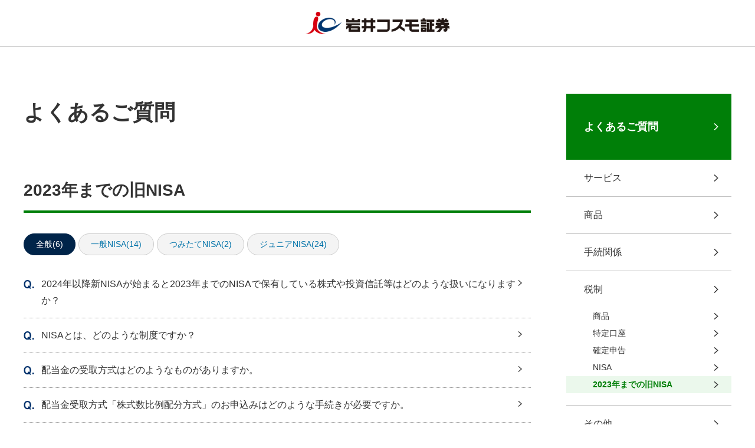

--- FILE ---
content_type: text/html
request_url: https://www.iwaicosmo.co.jp/faq/tax/nisa_old/general/
body_size: 3637
content:
<!DOCTYPE html>
<html lang="ja">
<head prefix="og: http://ogp.me/ns# fb: http://ogp.me/ns/fb# article: http://ogp.me/ns/article#">
<!-- META// -->
<meta charset="utf-8">
<meta http-equiv="X-UA-Compatible" content="IE=edge">
<meta name="viewport" content="width=device-width,target-densitydpi=device-dpi">
<meta name="format-detection" content="telephone=no,email=no">
<meta name="SKYPE_TOOLBAR" content="SKYPE_TOOLBAR_PARSER_COMPATIBLE">
<meta name="robots" content="noindex">
<meta name="description" content="よくあるご質問「全般」。サービスや商品、お手続き方法などお客様からよくいただくご質問とその回答を掲載しています。お問合せの前にご参照ください。">
<meta name="keywords" content="全般,よくあるご質問,株式,投資信託,債券,NISA,投資">
<title>全般｜岩井コスモ証券</title>
<!-- //META -->
<!-- OGP// -->
<meta property="og:type" content="website">
<meta property="og:url" content="https://www.iwaicosmo.co.jp/faq/tax/nisa_old/general/">
<meta property="og:image" content="https://www.iwaicosmo.co.jp/common/img/ogimg.png">
<meta property="og:title" content="全般｜岩井コスモ証券">
<meta property="og:description" content="よくあるご質問「全般」。サービスや商品、お手続き方法などお客様からよくいただくご質問とその回答を掲載しています。お問合せの前にご参照ください。">
<!-- //OGP -->
<!-- SCRIPT// -->
<script type="text/javascript" src="/common/js/jquery-2.2.4.min.js"></script>
<script type="text/javascript" src="/common/js/jquery.matchHeight.js"></script>
<!--[if lt IE 9]><script src="/common/js/html5shiv-printshiv.js"></script><![endif]-->
<script type="text/javascript" src="/common/js/default.js"></script>
<!-- //SCRIPT -->
<link rel="canonical" href="https://www.iwaicosmo.co.jp/faq/tax/nisa_old/general/">
<!-- LINK// -->
<link rel="shortcut icon" href="/favicon.ico" type="image/vnd.microsoft.icon">
<link rel="icon" href="/favicon.ico" type="image/vnd.microsoft.icon">
<link rel="apple-touch-icon" href="/apple-touch-icon.png">
<!-- //LINK -->
<!-- CSS// -->
<link rel="stylesheet" type="text/css" href="/common/css/reset.css">
<link rel="stylesheet" type="text/css" href="/common/css/layout.css">
<link rel="stylesheet" type="text/css" href="/common/css/module.css">
<!-- //CSS -->
<!-- Universal Analytics// -->
<!-- Global site tag (gtag.js) - Google Analytics -->
<script async src="https://www.googletagmanager.com/gtag/js?id=UA-30785307-1"></script>
<script>
  window.dataLayer = window.dataLayer || [];
  function gtag(){dataLayer.push(arguments);}
  gtag('js', new Date());

  gtag('config', 'UA-30785307-1');
</script>
<!-- //Universal Analytics --></head>
<body>
<div id="overlay"></div>
<div id="wrap">
<header class="simpleH">
<p class="logo"><a href="/"><img src="/common/img/logo.png" alt="岩井コスモ証券株式会社"></a></p>
</header><div id="contentsWrap">
<div class="contents">
<div class="main">
<p class="deviceTtl01W">よくあるご質問</p>
<h1 class="bdTtl02">2023年までの旧NISA</h1>
<ul class="sortMenu02 mt0">
<li class="cur"><a href="/faq/tax/nisa_old/general/">全般(6)</a></li>
<li><a href="/faq/tax/nisa_old/normal/">一般NISA(14)</a></li>
<li><a href="/faq/tax/nisa_old/tsumitate/">つみたてNISA(2)</a></li>
<li><a href="/faq/tax/nisa_old/jr/">ジュニアNISA(24)</a></li>
</ul>
<section class="mt20">
<ul class="faqList01">


<li><a href="https://www.iwaicosmo.co.jp/faq/tax/nisa_old/general/4031.html">2024年以降新NISAが始まると2023年までのNISAで保有している株式や投資信託等はどのような扱いになりますか？</a></li>

<li><a href="https://www.iwaicosmo.co.jp/faq/tax/nisa/general/664.html">NISAとは、どのような制度ですか？ </a></li>

<li><a href="https://www.iwaicosmo.co.jp/faq/products/stock/d_stock/564.html">配当金の受取方式はどのようなものがありますか。</a></li>

<li><a href="https://www.iwaicosmo.co.jp/faq/products/stock/d_stock/565.html">配当金受取方式「株式数比例配分方式」のお申込みはどのような手続きが必要ですか。</a></li>

<li><a href="https://www.iwaicosmo.co.jp/faq/tax/nisa_old/general/667.html">NISA口座で購入した商品を途中で売却することはできますか？ </a></li>

<li><a href="https://www.iwaicosmo.co.jp/faq/tax/nisa_old/general/673.html">NISA口座を廃止した後に再開設する際に注意することはなんでしょうか？</a></li>
</ul>


    <div class="pagerWrap01"><ul class="pager">
    
  
  
    
<li class="current_page"><span>1</span></li>
  
  
    
    </ul></div>
  

</section>
<section class="mtx6">
<!--div class="bgBox01">
<p class="deviceTtl03">関連コンテンツ</p>
<ul class="linkListIn01 mt5">
<li><a href="#" target="_blank">FAQ用</a></li>
<li><a href="#">FAQ用</a></li>
<li><a href="#">FAQ用</a></li>
</ul>
<ul class="bnrList02 mt0">
<li><a href="#"><img src="http://placehold.jp/24/fff/333/240x90.png?text=SAMPLE" alt=""></a></li>
<li><a href="#"><img src="http://placehold.jp/24/fff/333/240x90.png?text=SAMPLE" alt=""></a></li>
<li><a href="#"><img src="http://placehold.jp/24/fff/333/240x90.png?text=SAMPLE" alt=""></a></li>
</ul>
</div-->
<div class="bdBox01">
<p class="icoCation02"><strong>金融商品の取引にかかる手数料およびリスクについて </strong></p>
<div class="pRelaBox01">
<p class="pRpr260 fs14sp12 mt10">当社が取扱う商品等へのご投資には、各商品等に所定の手数料等をご負担いただく場合があります。また、各商品等には価格の変動等による損失が生じるおそれがあります。商品ごとに手数料等およびリスクは異なりますので、当該商品等の契約締結前交付書面、目論見書、お客様向け資料等をお読みください。</p>
<p class="pRelaParts02"><a href="/importance/" class="btnR02"><span>リスク・手数料等説明ページ</span></a></p>
</div>
</div><div class="bdBox01">
<p><strong>ご留意事項</strong></p>
<ul class="discList01 fs14sp12 mt0">
<li>当サイトに掲載されている情報は、当社のご案内やその他の情報の提供を目的としたものであり、投資勧誘を目的としたものではありません。情報のご利用にあたっては、お客様ご自身で判断なさいますようお願いいたします。</li>
<li>当サイトに掲載されている情報に関しては万全を期してはおりますが、その正確性、確実性を保証するものではありません。また、掲載されている情報等は最新の情報ではない可能性があり、予告なく変更・廃止されることもありますので、あらかじめご了承ください。</li>
<li>万一、当サイトに掲載されている情報を用いたことにより、何らかの損害を被った場合でも、当社および当社に情報を提供している第三者は一切責任を負うものではありません。</li>
<li>当サイトからバナー・テキストリンク等でアクセスできる第三者が運営するサイトは各々の責任で運営されているものであり、こうした第三者サイトの利用により生じたいかなる損害に関しても、当社は一切責任を負うものではありません。</li>
<li>証券投資に関する最終決定は、お客様ご自身で判断いただきますようお願いいたします。</li>
</ul>
</div></section>
</div>
<div class="side"> 
<nav class="Dirs">
<p class="catTtl"><a href="/faq/">よくあるご質問</a></p>
<ul>
<li><a href="/faq/service/">サービス</a>
<ul class="child">
<li><a href="/faq/service/consulting/">対面取引</a><li>
<li><a href="/faq/service/call/">コール取引</a><li>
<li><a href="/faq/service/plusnet/">プラスネット</a><li>
</ul>
</li>
<li><a href="/faq/products/">商品</a>
<ul class="child">
<li><a href="/faq/products/stock/">株式</a><li>
<li><a href="/faq/products/fund/">投信</a><li>
<li><a href="/faq/products/bond/">債券</a><li>
</ul>
</li>
<li><a href="/faq/process/">手続関係</a>
<ul class="child">
<li><a href="/faq/process/document/">各種書類</a><li>
<li><a href="/faq/process/account/">口座開設・解約</a><li>
<li><a href="/faq/process/money/">入出金・入出庫</a><li>
<li><a href="/faq/process/registration/">登録情報変更</a><li>
</ul>
</li>
<li><a href="/faq/tax/">税制</a>
<ul class="child">
<li><a href="/faq/tax/products/">商品</a><li>
<li><a href="/faq/tax/s_account/">特定口座</a><li>
<li><a href="/faq/tax/final/">確定申告</a><li>
<li><a href="/faq/tax/nisa/">NISA</a><li>
<li><a href="/faq/tax/nisa_old/">2023年までの旧NISA</a><li>
</ul>
</li>
<li><a href="/faq/other/">その他</a>
<ul class="child">
<li><a href="/faq/other/compliance/">コンプライアンス</a><li>
<li><a href="/faq/other/ic/">岩井コスモ証券</a><li>
</ul>
</li>
</ul>
</nav>

</div></mt:If>
<!--.contents--></div>
<!--#contentsWrap--></div>
<footer class="simpleH">
<p class="pageTop"><a href="#wrap">ページの先頭へ</a></p>
<div class="copySec">
<div class="inner">
<p class="logo"><a href="/"><img src="/common/img/logo_foot.png" alt="岩井コスモ証券株式会社"></a></p>
<p>金融商品取引業者　近畿財務局長(金商)第15号<span class="pcSpace"></span><br class="spOnly">
日本証券業協会　一般社団法人日本投資顧問業協会　一般社団法人金融先物取引業協会</p>
<p><small>Copyright &copy; IwaiCosmo Securities Co.,Ltd.All rights reserved.</small></p>
</div>
</div>
</footer><!--#wrap--></div>
</body>
</html>

--- FILE ---
content_type: text/css
request_url: https://www.iwaicosmo.co.jp/common/css/reset.css
body_size: 905
content:
@charset "utf-8";

/* -----------------------------------------------------------------
RESET CSS
LAST UPDATE:
--------------------------------------------------------------------*/
html, body, div, span, applet, object, iframe,
h1, h2, h3, h4, h5, h6, p, blockquote, pre,
a, abbr, acronym, address, big, cite, code,
del, dfn, em, img, ins, kbd, q, s, samp,
small, strike, strong, sub, sup, tt, var,
b, u, i, center,
dl, dt, dd, ol, ul, li,
fieldset, form, label, legend,
table, caption, tbody, tfoot, thead, tr, th, td,
article, aside, canvas, details, embed,
figure, figcaption, footer, header, hgroup,
menu, nav, output, ruby, section, summary,
time, mark, audio, video {
margin: 0;
padding: 0;
border: 0;
font-style:normal;
font-weight: normal;
font-size: 100%;
-webkit-appearance: none;
vertical-align: baseline;
-webkit-box-sizing: border-box;
   -moz-box-sizing: border-box;
        box-sizing: border-box;
}

h1, h2, h3, h4, h5, h6,strong{
font-weight: bold;
}

article, aside, details, figcaption, figure,
footer, header, hgroup, menu, nav, section {
display: block;
}

html{
overflow-y: scroll;
}

blockquote, q {
quotes: none;
}

blockquote:before, blockquote:after,
q:before, q:after {
content: '';
content: none;
}

input, textarea{
margin: 0;
padding: 0;
}

ol, ul{
list-style:none;
}

img{
vertical-align: bottom;
}

table{
border-collapse: collapse; 
border-spacing:0;
}

caption, th{
text-align: left;
}

a:focus {
outline:none;
}

--- FILE ---
content_type: text/css
request_url: https://www.iwaicosmo.co.jp/common/css/layout.css
body_size: 9080
content:
@charset "utf-8";
/* -----------------------------------------------------------------
LAYOUT CSS
LAST UPDATE:
--------------------------------------------------------------------*/
/*--------------------------------
html/body
---------------------------------*/
html{
color: #333;
font-family: "メイリオ",Meiryo,"ヒラギノ角ゴ Pro W3","Hiragino Kaku Gothic Pro","ＭＳ Ｐゴシック","Osaka",Verdana,Arial,sans-serif;
font-size: 62.5%;/*10px*/
line-height: 1.4;
word-wrap: break-word;
-webkit-text-size-adjust: 100%;
}

html {
  scroll-padding-top: 70px;
}

body{font-size: 1.0rem;}
input, textarea,select {font-family: "ヒラギノ角ゴ Pro W3","Hiragino Kaku Gothic Pro","メイリオ",Meiryo,"ＭＳ Ｐゴシック","Osaka",Verdana,Arial,sans-serif;
}

body.fixed {
    position: fixed;
    width: 100%;
    height: 100%;

}

/*--------------------------------
LINk
---------------------------------*/
body a{ color:#0073a9; text-decoration:underline;}
body a:hover{  text-decoration:none;transition: 0.6s;}
body a:focus {outline: none;}

.contents a[target="_blank"]{ background: url("/common/img/ico_blank.png") no-repeat right 0.4em; background-size: 11px auto; padding-right:20px; margin-right: 10px; }
.contents a[href$=".pdf"] {background: url("/common/img/ico_pdf_01.png") no-repeat right 0.1em; background-size: 16px auto;padding-right:25px; margin-right: 10px;}
.contents a.noIcon[target="_blank"]{ background:none; padding-right:0; margin-right: 0; }


@media screen and (max-width: 768px){ 
html {
  scroll-padding-top:50px;
}
}

/*--------------------------------
Header PC
---------------------------------*/
.pcH{ z-index: 15; position: relative; background: #fff;}

.pcH .hTop{ line-height: 1; width: 1200px; margin: 0 auto; position: relative; transition: all 0.5s; background: #fff;}
.pcH .hTop .logo{ padding: 0; margin: 25px 0; display: inline-block; width: 246px; transition: all 0.5s;}
.pcH .hTop .logo:hover{ opacity: 0.8;}
.pcH .hTop .logo img{width:100%; height: auto;}

.pcH .hTop .loginNav{ position: absolute; top: 0; right: 0;}
.pcH .hTop .loginNav p{ display: inline-block; font-size: 1.2rem; vertical-align: middle; margin-right: 12px;}

.pcH .hTop .loginNav ul{ vertical-align: middle; display: inline-block; font-size: 0;}
.pcH .hTop .loginNav ul li{ background: #007f08; display: inline-block; border-right: 1px solid #fff;}
.pcH .hTop .loginNav ul li:last-child{ background: #002449;}
.pcH .hTop .loginNav ul li a{ color: #fff; font-size: 1.2rem; padding: 12px 15px; text-align: center; display: block; text-decoration: none;}
.pcH .hTop .loginNav ul li a[target="_blank"]{ background: none;}
.pcH .hTop .loginNav ul li a span{ padding: 0 15px 0 2px;}
.pcH .hTop .loginNav ul li a span{ background: url(/common/img/top/ico_lock_01.png) no-repeat right center; background-size: 9px auto;}
.pcH .hTop .loginNav ul li:last-child a span{ background: url(/common/img/ico_blank_w.png) no-repeat right center; background-size: 11px auto; padding-right: 15px !important;}
.pcH .hTop .loginNav ul li a span:hover{ text-decoration: underline;}
.pcH .hTop .loginNav .hd{ background-color: #AC0606 !important; padding: 0 !important;}
.pcH .hTop .loginNav .hd a span{background: url(/common/img/ico_blank_w.png) no-repeat right center; background-size: 11px auto; padding: 0 15px 0 4px !important;}

.pcH .hTop .companyNav{ position: absolute; bottom: 0; right: 0;}
.pcH .hTop .companyNav ul{ vertical-align: middle; display: inline-block; font-size: 0;}
.pcH .hTop .companyNav ul li{ display: inline-block;}
.pcH .hTop .companyNav ul li a{ color: #333; font-size: 1.4rem; padding: 20px; text-align: center; display: block; text-decoration: none;}
.pcH .hTop .companyNav ul li a:hover{ text-decoration: underline;}
.pcH .hTop .companyNav ul li a[target="_blank"]{ background: url(/common/img/ico_blank.png) no-repeat right 10px center; background-size: 11px auto; padding-right: 30px;}

.pcH .hMain{ border-top: 1px solid #c0c0c0; border-bottom: 1px solid #c0c0c0; height: 56px;}
.pcH .hMain .jspcNav{ width: 1200px; margin: 0 auto; display: block; font-size: 0;}
.pcH .hMain .jspcNav li{ display: inline-block; width: 20%; text-align: center; padding: 16px 0;}
.pcH .hMain .jspcNav li a{ font-size: 1.6rem; text-decoration: none; display: block; color: #333; box-sizing: border-box;border-right: 1px dotted #9d9d9d;}
.pcH .hMain .jspcNav li a span{ font-weight: bold; background: url(/common/img/ico_arrow_b_01.png) no-repeat right center; background-size: 11px auto; padding: 15px 25px;}

.pcH .hMain .jspcNav li:hover{ box-shadow: 0px -14px 0px -10px #007f08 inset;}
.pcH .hMain .jspcNav li:hover a span{ color: #007f08;}
.pcH .hMain .jspcNav li:first-child a{ border-left: 1px dotted #9d9d9d;}
.pcH .hMain .jspcNav li:last-child{ background: #fff6f6; color: #d50007;}
.pcH .hMain .jspcNav li:last-child a{ color: #d50007;}
.pcH .hMain .jspcNav li:last-child a span{ background: none;}
.pcH .hMain .jspcNav li:last-child:hover{ box-shadow: 0px -14px 0px -10px #d50007 inset;}
.pcH .hMain .jspcNav li:last-child:hover a span{ color: #d50007;}

.pcH .hMain .navToggleBox{ position: absolute; top: 146px; right: 0; background: #fafafa; display: none; width: 100%; padding: 0; text-align: left;}
.pcH .hMain .navToggleBox dl{ width: 1200px; margin: 40px auto; display: table; font-size: 0;}
.pcH .hMain .navToggleBox dt{ display: table-cell; border-right: 1px dotted #9d9d9d; width: 330px; height: 100%; vertical-align: top;}
.pcH .hMain .navToggleBox dt a{ font-size: 1.5rem; text-decoration: none; display: block; color: #333; margin-top: 15px; background: url(/common/img/ico_arrow_l_01.png) no-repeat left center; background-size: 6px auto; padding-left: 20px;}
.pcH .hMain .navToggleBox dt a span{ font-weight: bold;}

.pcH .hMain .navToggleBox dd{ display: table-cell; width: 870px; height: 100%; vertical-align: top; padding-left: 60px;}
.pcH .hMain .navToggleBox dd ul{ width: 100%; font-size: 0; padding: 0;}
.pcH .hMain .navToggleBox dd ul li{ width: 33.3%; display: inline-block; vertical-align: top; background: url(/common/img/ico_arrow_l_01.png) no-repeat left 20px; background-size: 6px auto;}
.pcH .hMain .navToggleBox dd ul li a{ color: #333; display: block; text-decoration: none; font-size: 1.6rem; padding: 15px 20px;}
.pcH .hMain .navToggleBox dd ul li a[target="_blank"] span{ background: url(/common/img/ico_blank.png) no-repeat right 10px center; background-size: 11px auto; padding-right: 30px;}
.pcH .hMain .navToggleBox dd ul li:hover{ text-decoration: underline;}

.hMain .logo{ display: none;}
#wrap.fixed .pcH{ top: -90px;}
.fixedNav.pcH .hMain{ width: 100%; background: #fff; height: 58px; position: fixed; box-shadow: 0 5px 5px 0 rgba(0,0,0,0.1); z-index: 15; transition: all 0.5s; border-top: none;}
.fixedNav.pcH .hMain .fixedWrap{ min-width: 1200px; text-align: center; margin: 0 auto; position: relative;}
.fixedNav.pcH .hMain .fixedWrap .logo{ display: inline-block; vertical-align: middle; width: 225px; text-align: left;}
.fixedNav.pcH .hMain .fixedWrap .logo img{ width: 180px; height: auto;}
.fixedNav.pcH .hMain .fixedWrap .jspcNav{ width: 915px; display: inline-block; vertical-align: middle; overflow: hidden;}
.fixedNav.pcH .hMain .fixedWrap .jspcNav li{ display: inline-block; width: 20%; text-align: center; padding: 19px 0;}
.fixedNav.pcH .hMain .fixedWrap .jspcNav li a{ font-size: 1.4rem;}
.fixedNav.pcH .hMain .fixedWrap .jspcNav li a span{ padding: 20px 20px 20px 0; background: url(/common/img/ico_arrow_b_01.png) no-repeat right center; background-size: 9px auto;}
.fixedNav.pcH .hMain .fixedWrap .jspcNav li:last-child a{ color: #d50007;}
.fixedNav.pcH .hMain .fixedWrap .jspcNav li:last-child a span{ background: none; padding: 20px 0;}

.fixedNav.pcH .hMain .fixedWrap .jspcNav li:last-child:hover{ border-bottom: none;}
.fixedNav.pcH .hMain .fixedWrap .jspcNav li:last-child:hover a span{ color: #d50007;}

.pcH .hMain .jspcNav li.active{ box-shadow: 0px -14px 0px -10px #007f08 inset;}
.pcH .hMain .jspcNav li.active a span{ color: #007f08;}

.pcH .hMain .searchBtn span{ display: none;}
.fixedNav.pcH .hMain .fixedWrap .searchBtn{ background: url(/common/img/ico_search.png) no-repeat center center; background-size: 20px auto; height: 58px; padding: 0 26px; vertical-align: top; cursor: pointer; display: inline-block; font-size: 0;}
.fixedNav.pcH .hMain .fixedWrap .searchBtn.cur{ background: url(/common/img/icon_close_02.png) no-repeat center #dcdcdc;}
.fixedNav.pcH .hMain .navToggleBox{top: 58px;}


.hMain .searchBox{ display: none;}

.pcH .hTop .companyNav ul li.searchBtnPc{ background: url(/common/img/ico_search.png) no-repeat center center; background-size: 20px auto; height: 50px; padding: 10px 25px 0; vertical-align: top; cursor: pointer;}
.pcH .hTop .companyNav ul li.searchBtnPc form{ display: none;}

.pcH .hTop .companyNav ul li.searchBtnPc.cur form{ background: #f7f7f7; border: 1px solid #d8d8d8; display: block;}
.pcH .hTop .companyNav ul li.searchBtnPc.cur form input[type="text"]{ background: #f7f7f7;height: 32px; width: 190px; padding: 0 0 0 10px ; box-sizing: border-box; border: none; outline: none;}
.pcH .hTop .companyNav ul li.searchBtnPc.cur form input[type="submit"]{margin-right: 10px; width: 15px; text-indent: -9999px; background: url("/common/img/ico_search.png") no-repeat; background-size: 100% auto; border: none;}
.pcH .hTop .companyNav ul li.searchBtnPc.cur form input[type="submit"]:hover{transition: 0.4s; opacity: 0.7;}

.fixedNav.pcH .hMain .searchBox{ position: absolute; top: 58px; left: 50%; transform: translateX(-50%); width: 1200px; height: 55px; z-index: 15;}
.fixedNav.pcH .hMain .searchBox form{ background: #dcdcdc; width: 325px; margin-left: auto;}
.fixedNav.pcH .hMain .searchBox form input[type="text"]{border: none;background: #dcdcdc; height: 55px; width: 270px; padding: 0 5px 0 10px ; box-sizing: border-box; font-size: 1.4rem; outline: none;}
.fixedNav.pcH .hMain .searchBox form input[type="submit"]{margin-right: 10px; width: 18px; text-indent: -9999px; background: url("/common/img/ico_search.png") no-repeat; background-size: 100% auto; border: none;}
.fixedNav.pcH .hMain .searchBox form input[type="submit"]:hover{transition: 0.4s; opacity: 0.7;}

.spH{display: none;}


@media screen and (max-width: 768px){

.pcH{display: none;}
.spH{display: block; position: relative; z-index: 15;background: #fff;}

.spH .hTop .name{font-weight: bold;line-height: 1;background: #f5f5f5; padding: 5px 15px;}
	
.spH .hTop{ height: 55px; width: 100%; position: relative; transition: all 0.5s; display: flex; border-bottom: 1px solid #c0c0c0; box-shadow: 0 4px 4px 0 rgba(0,0,0,0.05);}
.spH .hTop .logo{ width: 185px; display: flex; margin: 5px 15px; padding-top: 5px; transition: all 0.5s;}
.spH .hTop .logo a{ transition: all 0.5s;}
.spH .hTop .logo a img{width: 100%; height: auto; transition: all 0.5s;}
.spH .hTop ul{ margin-left: auto; display: flex;}
.spH .hTop ul li{width: 55px; height: 55px; display: table-cell;text-indent: -9999px; transition: all 0.5s;}
.spH .hTop ul li.searchBtnSp{background: url("/common/img/ico_search.png") no-repeat center center; background-size: 20px auto;}
.spH .hTop ul li.menuBtnSp{background: url("/common/img/ico_menu.png") no-repeat center center; background-size: 20px auto;}
.spH .hTop ul li.searchBtnSp.cur,
.spH .hTop ul li.menuBtnSp.cur{background: url("/common/img/icon_close_01.png") no-repeat center center #0a4383; background-size: 20px auto;}	
.spH .hTop ul li:hover{transition: 0.4s; opacity: 0.7;}

.spH .hTop .searchBoxSp form{width: 100%;padding:  10px 0;position: relative;}
.spH .hTop .searchBoxSp form input[type="text"]{font-size: 1.6rem;width: 100%; padding:10px 50px 10px 15px;border: none; background: #f5f5f5; box-sizing: border-box;}
.spH .hTop .searchBoxSp form input[type="submit"]{width: 20px; height: auto; position: absolute; top: 20px; right: 15px; text-indent: -9999px; background: url("/common/img/ico_search.png") no-repeat; background-size: 100% auto; border: none;}

.spH .hMain .menuBoxSp .loginNav{ background: #f4f4f4; padding-bottom: 25px; border-bottom: 1px solid #ccc;}
.spH .hMain .menuBoxSp .loginNav p{ font-size: 1.5rem; text-align: center; margin-bottom: 5px; padding-top: 25px; font-weight: bold;}
.spH .hMain .menuBoxSp .loginNav ul{ overflow: hidden; margin: 0 15px;}
.spH .hMain .menuBoxSp .loginNav ul li{ width: 50%; background: #007f08; display: block; font-size: 0; border: 1px solid #fff;}
.spH .hMain .menuBoxSp .loginNav ul li.left{ float: left;}
.spH .hMain .menuBoxSp .loginNav ul li.right{ float: right;}
.spH .hMain .menuBoxSp .loginNav ul li.col1{ width: 100%; background: #002449; display: block; float: left;}
.spH .hMain .menuBoxSp .loginNav ul li.col2{ width: 100%; background: #ffdbdb; display: block; float: left;}
.spH .hMain .menuBoxSp .loginNav ul li.col3{ float: left;  width: 60%; background: #AC0606; display: block;}
.spH .hMain .menuBoxSp .loginNav ul li.col4{ float: right; width: 40%; background: #002449; display: block;}
.spH .hMain .menuBoxSp .loginNav ul li a{ color: #fff; font-size: 1.4rem; padding: 10px 5px; text-align: center; display: block; text-decoration: none;}
.spH .hMain .menuBoxSp .loginNav ul li a[target="_blank"]{ background: none;}
.spH .hMain .menuBoxSp .loginNav ul li a span{ padding: 0 17px;}
.spH .hMain .menuBoxSp .loginNav ul li a span{ background: url(/common/img/top/ico_lock_01.png) no-repeat right center; background-size: 9px auto;}
.spH .hMain .menuBoxSp .loginNav ul li.col1 a span{ background: none; color: #ffffff;}
.spH .hMain .menuBoxSp .loginNav ul li.col2 a span{ background: none; color: #d50007;}
.spH .hMain .menuBoxSp .loginNav ul li.col3 a span{ background: none; padding: 0 !important; line-height: 2.3 !important;}
.spH .hMain .menuBoxSp .loginNav ul li.col4 a span{ background: none; padding: 0 !important; line-height: 2.3 !important;}

.spH .hMain .menuBoxSp{ display: none; position: absolute; background: #fff; top: 55px; right: 0; width: 100%; height: auto;}
.spH .hMain .menuBoxSp .scrollNav{ background: #fff;}
.spH .hMain .menuBoxSp .scrollNav ul{ float: none; display: block;}
.spH .hMain .menuBoxSp .scrollNav ul li{ text-indent: 0;width: 100%; height: auto; display: block;}
.spH .hMain .menuBoxSp .scrollNav ul li:hover{ opacity: 1;}
.spH .hMain .menuBoxSp .scrollNav ul li a{color: #333; text-decoration: none;font-size: 1.4rem; font-weight: bold; display: block; padding: 15px 15px 0; background: url(/common/img/ico_arrow_l_01.png) no-repeat right 26px bottom 5px; background-size: 6px auto;}
.spH .hMain .menuBoxSp .scrollNav ul li a[target="_blank"]{ padding: 20px 15px; background: url(/common/img/ico_blank_side.png) no-repeat right 7px center; background-size: 30px auto; border-bottom: 1px solid #ccc;}

.spH .hMain .menuBoxSp .scrollNav ul li span{display: block; background: url(/common/img/ico_plus_r_02.png) no-repeat right 10px center; background-size: 25px auto; font-size: 1.4rem; font-weight: bold; padding: 20px 15px; border-bottom: 1px solid #ccc; cursor: pointer;}
.spH .hMain .menuBoxSp .scrollNav ul li span.cur{ background: url(/common/img/ico_minus_r_02.png) no-repeat right 10px center; background-size: 25px auto; border-bottom: none;}
.spH .hMain .menuBoxSp .scrollNav ul li ul{ display: none; padding: 0 0 15px 0; border-bottom: 1px solid #ccc;}
.spH .hMain .menuBoxSp .scrollNav ul li ul li{ padding: 0;}
.spH .hMain .menuBoxSp .scrollNav ul li ul li a{ font-size: 1.2rem; font-weight: normal; border: none; padding: 7px 15px 7px 25px; display: block; background: url(/common/img/ico_arrow_l_01.png) no-repeat right 26px center; background-size: 6px auto;}
.spH .hMain .menuBoxSp .scrollNav ul li ul li a[target="_blank"]{ padding: 7px 15px 7px 25px; background: url(/common/img/ico_blank_side.png) no-repeat right 7px center; background-size: 30px auto; border-bottom: none;}

.spH .hMain .menuBoxSp .footNav{ padding: 25px 0 0 0; width: 100%; overflow: hidden; padding-bottom: 25px;}
.spH .hMain .menuBoxSp .footNav li{display: block; width: 50%; float: left;}	
.spH .hMain .menuBoxSp .footNav li a{background:url("/common/img/ico_arrow_l_01_sp.png") no-repeat left 0.3em; padding: 0px 30px 15px 15px; background-size: 14px auto; text-align: left; display: inline-block; min-width: 100%; margin: 0 20px; color: #333; text-decoration: none; font-size: 1.2rem;}
.spH .hMain .menuBoxSp .footNav li a:hover{ opacity: 0.6; transition: 0.6s;}

.spH .hMain .searchBoxSp{display: none; position: absolute; background: #f5f5f5; top: 45px; right: 0; width: 100%; height: 55px;}
.spH .hMain .searchBoxSp form{width: 100%;padding: 10px 0; position: relative;}
.spH .hMain .searchBoxSp form input[type="text"]{ font-size: 1.4rem; width: 100%; padding: 5px 50px 10px 15px;border: none; background: #f5f5f5; box-sizing: border-box; outline: none;}
.spH .hMain .searchBoxSp form input[type="submit"]{width: 20px; height: auto; position: absolute; top: 15px; right: 15px; text-indent: -9999px; background: url("/common/img/ico_search.png") no-repeat; background-size: 100% auto; border: none;}

#wrap.fixed .spH,
.spH.fixedNav{ position: fixed; top: 0; width: 100%;}

.pageFixed .spH,
.pageFixed .spH.fixedNav{ position: fixed; top: 0; width: 100%; height: 45px;}	

.pageFixed .spH .hTop,
.spH.fixedNav .hTop{ height: 45px;}
.pageFixed .spH .hTop .logo,
.spH.fixedNav .hTop .logo{ width: 165px; margin: 3px 15px;}
.pageFixed .spH .hTop ul li,
.spH.fixedNav .hTop ul li{width: 45px; height: 45px; display: table-cell;text-indent: -9999px;}

.spH.fixedNav .hMain .menuBoxSp{ overflow: scroll; padding-bottom: 60px;}
.spH.fixedNav .hMain .menuBoxSp ul li a{ height: auto;}

#wrap.fixed .spH .hMain .menuBoxSp,
.pageFixed .spH .hMain .menuBoxSp{ top: 45px; overflow: scroll; height: 100vh; padding-bottom: 60px; background: #f4f4f4;}
.pageFixed{ position: fixed; width: 100%; z-index: 1;}
	
}

/*--------------------------------
Simple Header
---------------------------------*/
header.simpleH{border-bottom: 1px solid #c0c0c0;width: 100%; min-width: 1260px; text-align: center;padding: 20px 0; background: #ffffff;}
header.simpleH p.logo img{width: 244px; height: auto;}
header.simpleH p.logo a:hover{opacity: 0.6; transition: 0.6s;}

@media screen and (max-width: 768px){
header.simpleH{width: 100%; min-width: 100%; padding: 15px 0;}
header.simpleH p.logo img{width: 180px; height: auto;}
}

/*--------------------------------
contents
---------------------------------*/
#contentsWrap{min-width: 1260px;}
#contentsWrap.col1{}

.contents{width: 1200px; margin: 0 auto;overflow: hidden;}

.contents iframe,
.contents p,
.contents ol,
.contents ul,
.contents table,
.contents dl{margin: 20px 0 0 0;line-height: 1.8;}


.contents .mgt10Set iframe,
.contents .mgt10Set p,
.contents .mgt10Set ol,
.contents .mgt10Set ul,
.contents .mgt10Set table,
.contents .mgt10Set dl{margin: 10px 0 0 0;line-height: 1.8;}

.contents iframe{width: 100%;height: 440px;}
.contents .sdgmv{width: 100%; height: 366px;}

.contents .topicPath{width: 1200px; margin: 15px auto 0;font-size: 1.2rem;}
.contents .topicPath li{display: inline-block;padding-right: 5px;}
.contents .topicPath li a{margin-right: 8px; display: inline-block;text-decoration: underline; color: #333;}
.contents .topicPath li a:hover{text-decoration: none;}
.contents .topicPath li strong{font-weight: normal;}

.main{float: left;width: 860px;}


.side{margin-top: 80px;float: right;width: 280px;font-size: 1.6rem;line-height: 1.7;}
.side{}
.side a img{ width: 100%; height: auto;}
.side a:hover img{opacity: 0.8;}
.side nav a{text-decoration: none;}
.side nav p.catTtl{font-size: 1.8rem;}
.side nav p.catTtl a{font-weight: bold; color: #fff;display: block; background: url("/common/img/ico_arrow_r_03.png") no-repeat right center #007f08;background-size: 30px auto; padding: 
40px 40px 40px 30px;}
.side nav p.catTtl a:hover{opacity: 0.8;}

.side nav ul{margin: 0;}
.side nav ul li{border-bottom: 1px solid #c0c0c0;line-height: 1.4;}
.side nav ul li span.noLink01{font-weight: bold;font-size: 1.6rem;padding: 20px 20px 20px 30px; color: #333; display: block;  }
.side nav ul li a{font-size: 1.6rem;padding: 20px 40px 20px 30px; color: #333; display: block; background: url("/common/img/ico_arrow_r_04.png")no-repeat right center #fff;background-size: 30px auto; font-weight: normal;}
.side nav ul li a[target="_blank"]{    background: url(/common/img/ico_blank_side.png) no-repeat 99% center;margin-right: 0;padding-right: 40px; background-size: 27px auto; }
.side nav ul li a.cur,
.side nav ul li a:hover{background-color: #ebf8ec; color: #007f08;font-weight: bold;}

.side nav ul li ul.child{padding-bottom: 20px; display: none;}
.side nav ul li ul.child li{border: none;}
.side nav ul li ul.child li a{padding: 5px 45px;font-size: 1.4rem;font-weight: normal;}
.side nav ul li ul.child li a:hover,
.side nav ul li ul.child li a.cur{padding: 5px 45px;font-weight: bold;}

.sideSearchBox01{margin-bottom:30px;font-size: 1.6rem;}
.sideSearchBox01 .ttl{color: #007f08; font-weight: bold; margin-bottom: 5px;}
.sideSearchBox01 form{width: 100%;position: relative;}
.sideSearchBox01 .txt01{width: 100%;padding: 5px;padding-right: 65px;-webkit-appearance: none; border-radius: 0;}
.sideSearchBox01 .inputbtn01{width: 55px; height: auto; position: absolute;top: 0; right: 0;background: #007f08; color: #fff;border: #007f08;font-size: 1.6rem;padding: 6px; cursor: pointer;-webkit-appearance: none; border-radius: 0;}
.sideSearchBox01 .inputbtn01:hover{opacity: 0.7;transition: 0.4s;}

.sideSearchBox01 .txt02{width: 100%;padding:10px 15px;padding-right: 115px;-webkit-appearance: none; border-radius: 0;}
.sideSearchBox01 .inputbtn02{width: 100px; height: auto; position: absolute;top: 0; right: 0;background: #007f08; color: #fff;border: #007f08;font-size: 1.6rem;padding: 11px; cursor: pointer;-webkit-appearance: none; border-radius: 0;}
.sideSearchBox01 .inputbtn02:hover{opacity: 0.7;transition: 0.4s;}


@media screen and (max-width: 768px){
#contentsWrap.col1{padding: 0 15px;}
#contentsWrap{min-width: 100%;}
.contents{width: 100%; margin: 0 auto; padding: 0; }

.contents p,
.contents ol,
.contents ul,
.contents table,
.contents dl{margin: 10px 0 0 0;}

.contents .mgt10Set iframe,
.contents .mgt10Set p,
.contents .mgt10Set ol,
.contents .mgt10Set ul,
.contents .mgt10Set table,
.contents .mgt10Set dl{margin:5px 0 0 0;line-height: 1.8;}

.contents .topicPath{width: 100%; margin:10px auto 0;font-size: 1rem; padding: 0 15px;}
.contents .topicPath li{padding-right: 5px;}
.contents .topicPath li a{margin-right: 8px;}

.contents iframe{width: 100%;height: 220px;}

.main{float: none;width: 100%; padding: 0 15px;}

.side{margin-top: 40px;float: none;width: 100%; font-size: 1.4rem; }
.side nav p.catTtl{font-size: 1.6rem;}
.side nav p.catTtl a{ background: url("/common/img/ico_arrow_r_03.png") no-repeat right center #007f08;background-size: 28px auto; padding: 
25px 40px 25px 20px;}
.side nav ul li span.noLink01{font-size: 1.4rem;padding:15px 20px 15px 20px;}
.side nav ul li a{font-size: 1.4rem;padding:15px 40px 15px 20px;background: url("/common/img/ico_arrow_r_04.png")no-repeat right center #fff;background-size: 28px auto; }
.side nav ul li ul.child li a{padding: 5px 30px;font-size: 1.2rem;}
.side nav ul li ul.child li a:hover,
.side nav ul li ul.child li a.cur{padding: 5px 30px;}

.sideSearchBox01{margin:20px 15px;font-size: 1.4rem;}
.sideSearchBox01 .txt02{width: 100%;padding: 5px;padding-right: 65px;-webkit-appearance: none; border-radius: 0;}
.sideSearchBox01 .inputbtn02{width: 55px; height: auto; position: absolute;top: 0; right: 0;background: #007f08; color: #fff;border: #007f08;font-size: 1.6rem;padding: 6px; cursor: pointer;-webkit-appearance: none; border-radius: 0;}
}

/*--------------------------------
section
---------------------------------*/
.contentsHead{background-color: #00203c;height: 300px;background-size: contain;}
#wrap.shop .contentsHead{background: url("/common/img/bg_mv_shop.png") no-repeat top right #00203c;}
#wrap.service .contentsHead{ background: url("/common/img/bg_mv_service.png") no-repeat top right #00203c;}
#wrap.products .contentsHead{ background: url("/common/img/bg_mv_product.png") no-repeat top right #00203c;}
#wrap.investment .contentsHead{ background: url("/common/img/bg_mv_investment.png") no-repeat top right #00203c;}
#wrap.corporate .contentsHead{ background: url("/common/img/bg_mv_corporate.png") no-repeat top right #00203c;}

.contentsHead .inner{padding: 15px 0;}
.contentsHead .topicPath{width: 1200px; margin: 0 auto ;font-size: 1.2rem;}
.contentsHead .topicPath li{display: inline-block;padding-right: 5px;color: #fff;}
.contentsHead .topicPath li a{margin-right: 8px; display: inline-block;text-decoration: underline; color: #fff;}
.contentsHead .topicPath li a:hover{text-decoration: none;}
.contentsHead .topicPath li strong{font-weight: normal;color: #fff;}

.contentsHead .deviceTtl01W{color: #fff;font-size: 3.6rem;width: 1200px; margin: 80px auto 0 !important ;}
.contentsHead .deviceTtl01W span{display: block;font-size: 1.4rem;font-weight: bold;margin-top: 5px;}

@media screen and (max-width: 768px){
.contentsHead{margin:0px -15px;}
#wrap.shop  .contentsHead{background: url("/common/img/bg_mv_shop_sp.png") no-repeat top right #00203c;
height: 200px;background-size: contain;}
#wrap.service .contentsHead{ background: url("/common/img/bg_mv_service_sp.png") no-repeat top right #00203c;
height: 200px; background-size: contain; margin: 0 -15px;}
#wrap.products .contentsHead{ background: url("/common/img/bg_mv_product_sp.png") no-repeat top right #00203c;
height: 200px; background-size: contain; margin: 0 -15px;}
#wrap.investment .contentsHead{ background: url("/common/img/bg_mv_investment_sp.png") no-repeat top right #00203c; height: 200px; background-size: contain; margin: 0 -15px;}
#wrap.corporate .contentsHead{ background: url("/common/img/bg_mv_corporate_sp.png") no-repeat top right #00203c; height: 200px; background-size: contain; margin: 0 -15px;}
	
.contentsHead .inner{padding: 10px 15px;}
.contentsHead .topicPath{width: 100%; margin: 0 auto ;font-size: 1rem;}
.contentsHead .topicPath li{display: inline-block;padding-right: 5px;color: #fff;}
.contentsHead .deviceTtl01W{font-size: 2.6rem;margin: 50px auto 0 !important ;width: 100%;}
.contentsHead .deviceTtl01W span{font-size: 1.2rem;}

}

/*--------------------------------
Toppage
---------------------------------*/
.topCont .kvWrap{ margin-top: 0;}
.topCont .kvWrap .sbWrap{position: relative;}
.topCont .kvWrap .slick-box{margin-top: 0; width: 100%;line-height: 1;margin-bottom: 10px;}
.topCont .kvWrap .slick-box li img{width: 100%; height: auto;vertical-align: bottom;}
.topCont .kvWrap .slick-box .slick-slide{ max-height: 480px;}
.topCont .kvWrap .slick-box .slick-slide:not(.slick-current){position: relative;}
.topCont .kvWrap .slick-box .slick-slide:not(.slick-current):before{ background-color: rgba(0,0,0,0.4); position: absolute; top: 0; right: 0; bottom: 0; left: 0; content: ' ';}
.topCont .kvWrap .slick-dots{ position: static; margin: 10px auto 0 !important;}
.topCont .kvWrap .slick-prev.slick-arrow,
.topCont .kvWrap .slick-next.slick-arrow{ font-size: 0; line-height: 0; z-index: 2; position: absolute; top: 40%; display: block; width: 36px; height: 36px; padding: 0; -webkit-transform: translate(0, -50%); -ms-transform: translate(0, -50%); transform: translate(0, -50%); cursor: pointer; color: transparent; border: none; outline: none; background: transparent;}

.topCont .slick-prev.slick-arrow.slick-disabled:before,
.topCont .slick-next.slick-arrow.slick-disabled:before{ opacity: .25;}

.topCont .slick-prev.slick-arrow:before,
.topCont .slick-next.slick-arrow:before{ font-size: 2rem; line-height: 1; opacity: .75; color: white;
 -webkit-font-smoothing: antialiased; -moz-osx-font-smoothing: grayscale;}

.topCont .slick-prev.slick-arrow{ left: 6%; background: url("/common/img/slide_prev.png") no-repeat 0 0 !important; background-size: 36px 36px;}
.topCont .slick-prev.slick-arrow:hover{opacity: 0.6 !important; transition: 0.4s;}
.topCont .slick-next.slick-arrow{ right: 6%; background: url("/common/img/slide_next.png") no-repeat 0 0 !important; background-size: 36px 36px;}

.topCont .arrowWrap{position: absolute; bottom: -15px; left: 0; width: 100%; text-align: center;}
.topCont .arrowWrap #prev{position: relative; z-index: 4; display: inline-block;width: 7px; height: 10px; background: url("/common/img/pager01_l.png") no-repeat 0 0; background-size: 7px auto;text-indent: -9999px;margin-right: 185px; cursor: pointer;}
.topCont .arrowWrap #next{position: relative; z-index: 4; display: inline-block;width: 7px; height: 10px; background: url("/common/img/pager01_r.png") no-repeat 0 0; background-size: 7px auto;text-indent: -9999px;margin-left: 50px; cursor: pointer;}

.topCont .kvWrap .cautionWrap01{ background: #d40802; padding: 15px 0 1px; z-index: 1;}
.topCont .kvWrap .cautionWrap01 .contents{ position: relative;}
.topCont .kvWrap .cautionWrap01 .contents p{ color: #fff; text-decoration: none; margin: 0 0 15px; background: url("/common/img/ico_cation_03.png") no-repeat left 0 center; background-size: 22px auto; padding-left: 30px;}
.topCont .kvWrap .cautionWrap01 .contents p a{ text-decoration: underline; display: inline; color: #fff;}
.topCont .kvWrap .cautionWrap01 .contents p a[target="_blank"]{ background: url("/common/img/ico_blank_w.png") no-repeat right 0.4em; background-size: 11px auto; padding-right:20px; margin-right: 10px;}
.topCont .kvWrap .cautionWrap01 .contents p a[href$=".pdf"] {background: url("/common/img/ico_pdf_01.png") no-repeat right 0.1em; background-size: 16px auto;padding-right:25px; margin-right: 10px;}
.topCont .kvWrap .cautionWrap01 .contents p a:hover{ text-decoration: none;}

.topCont .kvWrap .buttonWrap{ position: relative; width: 1060px; display: block; margin: 0 auto;}

@media screen and (max-width: 768px){

.topCont .kvWrap .slick-box .slick-slide:not(.slick-current):before{ background-color: rgba(0,0,0,0.4); position: absolute; top: 0; right: 0; bottom: 3px; left: 0; content: ' ';}
.topCont .kvWrap .slick-prev.slick-arrow,
.topCont .kvWrap .slick-next.slick-arrow{ top: 40%; display: block; width: 18px; height: 36px; padding: 0; -webkit-transform: translate(0, -50%); -ms-transform: translate(0, -50%); transform: translate(0, -50%);}
.topCont .contents{ width: auto; margin: 0 15px;}
.topCont .slick-prev.slick-arrow{ left: 0; background: url("/common/img/slide_prev_sp.png") no-repeat 0 0 !important; background-size: 100% auto !important;}
.topCont .slick-prev.slick-arrow:hover{opacity: 0.6 !important; transition: 0.4s;}
.topCont .slick-next.slick-arrow{ right: 0; background: url("/common/img/slide_next_sp.png") no-repeat 0 0 !important; background-size: 100% auto !important;}
.topCont .arrowWrap{bottom: -9px;}
.topCont .arrowWrap #prev{ width: 9px; height: 14px; background: url("/common/img/pager01_l.png") no-repeat 0 0; background-size: 9px auto; margin-right: 185px;}
.topCont .arrowWrap #next{ width: 9px; height: 14px; background: url("/common/img/pager01_r.png") no-repeat 0 0; background-size: 9px auto; margin-left: 47px;}
}

/*--------------------------------
Toppage release
---------------------------------*/
.topCont .release{ margin-top: 40px;}
.topCont .release .jsTabWrap{ overflow: hidden; margin-bottom: 20px;}
.topCont .release .jsTabWrap .tabMenu01{ width: 200px; float: left;}
.topCont .release .jsTabWrap .tabMenu01 li{ display: block; font-size: 2rem; border-bottom: 1px dotted #999999; padding-bottom: 15px; margin-bottom: 15px; cursor: pointer; text-align: left;}
.topCont .release .jsTabWrap .tabMenu01 li span{ font-size: 1rem; display: block; margin: 5px 0;}
.topCont .release .jsTabWrap .tabMenu01 li.cur{ color: #007f08; font-weight: bold; border-bottom: 1px solid #007f08;}
.topCont .release .jsTabWrap .tabMenu01 li.cur span{ color: #007f08; font-weight: bold;}

.topCont .release .jsTabWrap .jsTabNav li{ background: none;}
.topCont .release .jsTabWrap .jsTabNav li.cur, .jsTabWrap .jsTabNav li:hover{ background: none; color: #007f08 !important; border-bottom: 1px solid #007f08 !important; font-weight: bold;}
.topCont .release .jsTabWrap .jsTabNav li.cur, .jsTabWrap .jsTabNav li:hover span{ font-weight: bold;}

.topCont .release .jsTabWrap .jsTabContents{ width: 940px; float: right;}
.topCont .release .jsTabWrap .jsTabContents .rssMenu{margin-top: 20px;}
.topCont .release .jsTabWrap .jsTabContents .rssMenu li{ font-size: 1.4rem; display: inline-block; border-left: 1px solid #999; border-right: 1px solid #999; padding: 0 30px;}
.topCont .release .jsTabWrap .jsTabContents .rssMenu li a{ background: url("/common/img/ico_arrow_l_01.png") no-repeat 0 0.5rem; padding-left: 15px; margin-top: 5px; background-size: 7px auto; color: #333; text-decoration: none;}
.topCont .release .jsTabWrap .jsTabContents .rssMenu li.rss{ border-left: none;}
.topCont .release .jsTabWrap .jsTabContents .rssMenu li.rss a{ font-size: 1.4rem; display: inline-block;  background: url("/common/img/top/icon_rss_01.png") no-repeat left 0.5rem; background-size: 16px auto; padding-left:20px; color: #e4762d; text-decoration: none; font-weight: bold; margin: 0;}
.topCont .release .jsTabWrap .jsTabContents .rssMenu li a:hover{ text-decoration: underline;}
.topCont .release .covid19{ width: 940px; margin:0 0 60px 260px;}

@media screen and (max-width: 768px){
.topCont .release .jsTabWrap{ overflow: auto;}
.topCont .release .jsTabWrap .tabMenu01{ width: 100%; float: none;}
.topCont .release .jsTabWrap .tabMenu01 li{ font-size: 1.8rem; padding-bottom: 15px; margin-bottom: 15px; width: 50%; float: left; text-align: center;}
.topCont .release .jsTabWrap .tabMenu01 li span{ font-size: 1rem;}

.topCont .release .jsTabWrap .jsTabContents{ width: auto; float: right;}
.topCont .release .jsTabWrap .jsTabContents .rssMenu{ text-align: center;}
.topCont .release .jsTabWrap .jsTabContents .rssMenu li{ font-size: 1.2rem; padding: 0 20px;}
.topCont .release .jsTabWrap .jsTabContents .rssMenu li a{ background: url("/common/img/ico_arrow_l_01.png") no-repeat 0 center; padding-left: 15px; margin-top: 5px; background-size: 7px auto;}
.topCont .release .jsTabWrap .jsTabContents .rssMenu li.rss a{ font-size: 1.2rem; background: url("/common/img/top/icon_rss_01.png") no-repeat left 0.5rem; background-size: 12px auto; padding-left: 15px;}
.topCont .release .covid19{ float: none; clear: both; width: auto !important; margin: 0 0 30px 0 !important;}
}

/*--------------------------------
Toppage pickup
---------------------------------*/
.topCont .pickup{ background: url("/common/img/top/bg_top_01.jpg") no-repeat; background-size: cover; margin-top: 0;}
.topCont .pickup .contents{ color: #fff; text-align: center; padding: 70px 0 100px;}
.topCont .pickup .contents h2{ font-size: 2.8rem;}
.topCont .pickup .contents h2 span{ font-size: 1.3rem; display: block; font-weight: bold;}
.topCont .pickup .contents p.leadText01{ font-size: 1.8rem; margin: 15px 0 35px;}

.topCont .pickup .contents .col2Wrap{ overflow: hidden;}
.topCont .pickup .contents .col2Wrap .cell{ width: 597px; display: inline-block;}
.topCont .pickup .contents .col2Wrap .cell.left a{ width: 580px; float: left; background: url("/common/img/top/img_service_01.png") no-repeat; display: block;}
.topCont .pickup .contents .col2Wrap .cell.right a{ width: 580px; float: right; background: url("/common/img/top/img_service_02.png") no-repeat; display: block;}
.topCont .pickup .contents .col2Wrap .cell.sdgs{ position: relative; top: -158px; height: 200px; padding-bottom: 0 !important; margin-bottom: 0 !important; }
.topCont .pickup .contents .col2Wrap .cell.sdgs a{ width: 100%; float: right; display: block;}
.topCont .pickup .contents .col2Wrap .cell a .textCont01{ background: #007f08; width: 460px; text-align: left; margin-top: 350px;}

.topCont .pickup .contents .col2Wrap .cell a .textCont02{ background: #007f08; width: 100%; text-align: left; margin-top: 373px; color: #fff; padding: 25px 30px 25px 30px; display: block;}
.topCont .pickup .contents .col2Wrap .cell a .textCont03{ background: #007f08; width: 100%; text-align: left; color: #fff; padding: 25px 30px 25px 30px; display: block;}
.topCont .pickup .contents .col2Wrap .cell a .textCont02 h3{ font-size: 2.2rem; padding-right: 20px; display: inline-block;}
.topCont .pickup .contents .col2Wrap .cell a .textCont03 h3{ font-size: 2.2rem; padding-right: 20px; display: inline-block;}


.topCont .pickup .contents .col2Wrap .cell a .textCont01{ color: #fff; text-decoration: none; padding: 25px 30px 25px 30px; display: block;}
.topCont .pickup .contents .col2Wrap .cell a:hover{ transition: 0.6s; opacity: 0.6; text-decoration: underline;}
.topCont .pickup .contents .col2Wrap .cell a .textCont01 h3{ font-size: 2.2rem; background: url("/common/img/ico_arrow_r_01.png") no-repeat right 0.5em; background-size: 7px auto; padding-right: 20px; display: inline-block;}
.topCont .pickup .contents .col2Wrap .cell a .textCont02 h3{ font-size: 2.2rem; background: url("/common/img/ico_arrow_r_01.png") no-repeat right 0.5em; background-size: 7px auto; padding-right: 20px; display: inline-block;}
.topCont .pickup .contents .col2Wrap .cell a .textCont03 h3{ font-size: 2.2rem; background: url("/common/img/ico_arrow_r_01.png") no-repeat right 0.5em; background-size: 7px auto; padding-right: 20px; display: inline-block;}
.topCont .pickup .contents .col2Wrap .cell a .textCont01 p{ margin: 5px 30px 0 0; letter-spacing: -1px;}
.topCont .pickup .contents .col2Wrap .cell a .textCont02 p{ margin: 5px 30px 0 0; letter-spacing: -1px;}
.topCont .pickup .contents .col2Wrap .cell a .textCont03 p{ margin: 5px 30px 0 0; letter-spacing: -1px;}
.topCont .pickup .contents .col2Wrap .cell a:hover .textCont01 h3{ text-decoration: underline;}
.topCont .pickup .contents .col2Wrap .cell a:hover .textCont01 p{ text-decoration: underline;}

.topCont .pickup .contents .col2Wrap .cell a:hover .textCont02 h3{ text-decoration: underline;}
.topCont .pickup .contents .col2Wrap .cell a:hover .textCont02 p{ text-decoration: underline;}

.topCont .pickup .contents .col2Wrap .cell a:hover .textCont03 h3{ text-decoration: underline;}
.topCont .pickup .contents .col2Wrap .cell a:hover .textCont03 p{ text-decoration: underline;}


@media screen and (max-width: 768px){

.topCont .pickup{ background: url("/common/img/top/bg_top_sp_01.jpg") no-repeat; background-size: cover;}
.topCont .pickup .contents{ padding: 40px 0 50px;}
.topCont .pickup .contents h2{ font-size: 2.1rem;}
.topCont .pickup .contents h2 span{ font-size: 1.2rem;}
.topCont .pickup .contents p.leadText01{ font-size: 1.6rem; margin: 20px 0;}

.topCont .pickup .contents .col2Wrap .cell{ width: auto;}
.topCont .pickup .contents .col2Wrap .cell.left a{ width: auto; margin-bottom: 30px; background-size: contain;}
.topCont .pickup .contents .col2Wrap .cell.right a{ width: auto; background-size: contain;}
.topCont .pickup .contents .col2Wrap .cell a .textCont01{ width: 90%; margin-top: 56vw;}
.topCont .pickup .contents .col2Wrap .cell a .textCont01{ padding: 15px 20px;}
.topCont .pickup .contents .col2Wrap .cell a .textCont01 h3{ font-size: 1.8rem;}
.topCont .pickup .contents .col2Wrap .cell a .textCont01 p{ margin: 5px 0 0 0;}
.topCont .pickup .contents .col2Wrap .cell.right a{ float: right; background: url("/common/img/top/img_service_02.png") contain no-repeat; margin-left: 5px;}
.topCont .pickup .contents .col2Wrap .cell a .textCont02{ background: rgba(0,127,8,0.7); margin-top: 200px; padding: 18px 25px; color: #fff; text-decoration: none;}
.topCont .pickup .contents .col2Wrap .cell a .textCont03{ margin-top: -6px; padding: 18px 25px; text-decoration: none;}
.contents .sdgmv{width: 100%; height:246px;}

.topCont .pickup .contents .col2Wrap .cell.sdgs{ position: relative; top:0; height: auto; padding-bottom: 0 !important; margin-bottom: 40px !important; }


}

/*--------------------------------
Toppage products
---------------------------------*/
.topCont .products{ background: url("/common/img/top/bg_top_02.jpg") no-repeat; background-size: cover; margin-top: 0 !important;}
.topCont .products .contents{ color: #fff; text-align: center; padding: 70px 0 100px;}
.topCont .products .contents h2{ font-size: 2.8rem;}
.topCont .products .contents h2 span{ font-size: 1.3rem; display: block; font-weight: bold;}
.topCont .products .contents p.leadText01{ font-size: 1.8rem; margin: 15px 0 30px;}

.topCont .products .contents ul{ width: 980px; height: 440px; display: block; margin: 0 auto; position: relative;}
.topCont .products .contents ul li{ position: absolute; width: 340px; display: block; box-shadow: 0px 0px 5px 0px #333; background: #fff;}
.topCont .products .contents ul li.list01{ top: 20px; left: 0; z-index: 1;}
.topCont .products .contents ul li.list02{ top: 0; left: 320px; z-index: 2;}
.topCont .products .contents ul li.list03{ top: 20px; left: 640px; z-index: 1;}
.topCont .products .contents ul li a{ padding: 50px 55px; display: block; text-decoration: none; height: 420px;}
.topCont .products .contents ul li:hover{ text-decoration: underline; background: #d1e7d2; transition: 0.5s;}
.topCont .products .contents ul li a h3{ font-size: 2rem; color: #007f08; margin-top: 20px; padding-right: 0;}
.topCont .products .contents ul li a h3 strong{ background: url("/common/img/ico_arrow_l_01.png") no-repeat right top 0.5em; background-size: 7px auto; padding: 0 20px;}
.topCont .products .contents ul li a h3 span{ font-size: 1.3rem; display: block; font-weight: bold;}
.topCont .products .contents ul li a span.text{  font-size: 1.6rem; text-align: left; color: #333; display: block; margin-top: 20px;}

@media screen and (max-width: 768px){
.topCont .products{ background: url("/common/img/top/bg_top_sp_02.jpg") no-repeat; background-size: cover; margin-top: 0 !important;}
	
.topCont .products .contents{ padding: 40px 0 50px;}
.topCont .products .contents h2{ font-size: 2.1rem;}
.topCont .products .contents h2 span{ font-size: 1.2rem;}
.topCont .products .contents p.leadText01{ font-size: 1.6rem; margin: 20px 0;}

.topCont .products .contents ul{ width: auto; height: auto; display: block;}
.topCont .products .contents ul li{ position: static; width: auto; display: block; box-shadow: none; text-align: left; margin-bottom: 5px;}	
.topCont .products .contents ul li a{ padding: 20px; display: block; height: auto; overflow: hidden;}
.topCont .products .contents ul li a img{ float: left; width: 25%; margin-top: 5vw;}
.topCont .products .contents ul li a .spBox{ float: right; width: 70%;}
.topCont .products .contents ul li a h3{ font-size: 1.7rem; margin-top: 10px; display: inline-block; padding-right: 30px;}
.topCont .products .contents ul li a h3 strong{ background: url("/common/img/ico_arrow_l_01.png") no-repeat right center; background-size: 7px auto; padding: 0 20px 0 0;}	
.topCont .products .contents ul li a h3 span{ font-size: 1rem; display: block;}
.topCont .products .contents ul li a span.text{  font-size: 1.4rem; margin-top: 10px;}
}

/*--------------------------------
Toppage seminar
---------------------------------*/
.topCont .seminar{ background: url("/common/img/top/bg_top_03.jpg") no-repeat; background-size: cover; margin-top: 0 !important;}

.topCont .seminar .contents{ color: #fff; text-align: center; padding: 70px 0 100px;}
.topCont .seminar .contents h2{ font-size: 2.8rem; margin-bottom: 30px;}
.topCont .seminar .contents h2 span{ font-size: 1.3rem; display: block; font-weight: bold;}
.topCont .seminar .contents p.leadText01{ font-size: 1.8rem; margin: 15px 0 30px;}

.topCont .seminar .contents .col2Wrap .cell{ width: 595px; display: inline-block; font-size: 0;}
.topCont .seminar .contents .col2Wrap .cell.left a{ float: left; background: url("/common/img/top/img_seminar_01.png") no-repeat; margin-right: 5px;}
.topCont .seminar .contents .col2Wrap .cell.right a{ float: right; background: url("/common/img/top/img_investment_01.png") no-repeat; margin-left: 5px;}
.topCont .seminar .contents .col2Wrap .cell a{ display: block; text-decoration: none;}
.topCont .seminar .contents .col2Wrap .cell a:hover{ text-decoration: underline; opacity: 0.6; transition: 0.6s;}
.topCont .seminar .contents .col2Wrap .cell a .textCont01{ background: rgba(0,127,8,0.7); width: 100%; text-align: left; margin-top: 300px; padding: 18px 25px; color: #fff; text-decoration: none;}

.topCont .seminar .contents .col2Wrap .cell a .textCont01 h3{ font-size: 2rem; background: url("/common/img/ico_arrow_r_01.png") no-repeat right center; background-size: 7px auto; padding-right: 30px; display: inline-block;}
.topCont .seminar .contents .col2Wrap .cell a .textCont01 p{ margin-top: 0; letter-spacing: -0.5px; font-size: 1.6rem;}
.topCont .seminar .contents .col2Wrap .cell a:hover .textCont01 h3{ text-decoration: underline;}
.topCont .seminar .contents .col2Wrap .cell a:hover .textCont01 p{ text-decoration: underline;}

@media screen and (max-width: 768px){
.topCont .seminar{ background: url("/common/img/top/bg_top_sp_03.jpg") no-repeat; background-size: cover; margin-top: 0 !important;}

.topCont .seminar .contents{ padding: 40px 0 50px;}
.topCont .seminar .contents h2{ font-size: 2.1rem; margin-bottom: 20px;}
.topCont .seminar .contents h2 span{ font-size: 1.2rem; display: block;}
.topCont .seminar .contents p.leadText01{ font-size: 1.6rem; margin: 20px 0;}
	
.topCont .seminar .contents .col2Wrap .cell{ width: 100%;}
.topCont .seminar .contents .col2Wrap .cell.left a{ float: left; background-size: cover; margin-bottom: 30px; margin-right: 0;}
.topCont .seminar .contents .col2Wrap .cell.right a{ float: right; background-size: cover; margin-left: 0;}

.topCont .seminar .contents .col2Wrap .cell a{ display: block;}
.topCont .seminar .contents .col2Wrap .cell a .textCont01{ margin-top: 40vw; padding: 10px 15px;}
.topCont .seminar .contents .col2Wrap .cell a .textCont01 h3{ font-size: 1.7rem; padding-right: 20px;}
.topCont .seminar .contents .col2Wrap .cell a .textCont01 p{ margin-top: 0; font-size: 1.4rem;}
}

/*--------------------------------
Toppage question
---------------------------------*/
.topCont .contents .question{ color: #333; padding: 20px 0 40px;}
.topCont .contents .question h2{ font-size: 2.2rem; margin-bottom: 35px; text-align: center;}
.topCont .contents .question h2 span{ font-size: 1.2rem; display: block; font-weight: bold;}

.topCont .contents .question .col2Wrap{ overflow: hidden;}
.topCont .contents .question .col2Wrap .cell{ width: 550px;}
.topCont .contents .question .col2Wrap .cell.left{ float: left;}
.topCont .contents .question .col2Wrap .cell.right{ float: right; margin-right: 5px;}

.topCont .contents .question .col2Wrap .cell.left .faqList02 li{ padding: 10px 10px 10px 40px; margin-top: 0;}
.topCont .contents .question .col2Wrap .cell.left .faqList02 li:nth-child(odd){ background: url(/common/img/ico_q_01.png) no-repeat 10px 15px #f4f4f4;    background-size: 18px auto;}
.topCont .contents .question .col2Wrap .cell.left .faqList02 li:nth-child(even){ background: url(/common/img/ico_q_01.png) no-repeat 10px 15px #fff;    background-size: 18px auto;}

.topCont .btnR03.top{padding: 10px 15px; min-width: auto;}
.topCont .contents .question .col2Wrap .cell.right .contact01{ display: block; font-size: 0; box-shadow: 0px 2px 6px 0px #d1d1d1;}
.topCont .contents .question .col2Wrap .cell.right .contact01 li{ display: inline-block; width: 183px; border-top: 3px solid #007f08; vertical-align: top; transition: 0.6s;}
.topCont .contents .question .col2Wrap .cell.right .contact01 li:hover{ background: #f1f1f1;}
.topCont .contents .question .col2Wrap .cell.right .contact01 li:nth-of-type(2){ border-left: 1px solid #d1d1d1; border-right: 1px solid #d1d1d1;}
.topCont .contents .question .col2Wrap .cell.right .contact01 li a{ text-decoration: none; color: #333; display: block; height: 195px;}
.topCont .contents .question .col2Wrap .cell.right .contact01 li span{ display: block; text-align: center;}
.topCont .contents .question .col2Wrap .cell.right .contact01 li span.img{ margin: 45px 0 25px;}
.topCont .contents .question .col2Wrap .cell.right .contact01 li span.title{ display: block; font-size: 1.6rem;}
.topCont .contents .question .col2Wrap .cell.right .contact01 li a:hover  span.title{ text-decoration: underline;}

@media screen and (max-width: 768px){

.topCont .contents .question{ padding: 10px 0;}
.topCont .contents .question h2{ font-size: 1.8rem; margin-bottom: 15px;}

.topCont .contents .question .col2Wrap{ overflow: auto;}
.topCont .contents .question .col2Wrap .cell{ width: auto;}
.topCont .contents .question .col2Wrap .cell.left{ float: none; margin-bottom: 30px;}
.topCont .contents .question .col2Wrap .cell.right{ float: none; margin-right: 0;}

.topCont .btnR03.top{padding: 10px 15px;}
.topCont .contents .question .col2Wrap .cell.right .contact01{ margin: 0 5px;}
.topCont .contents .question .col2Wrap .cell.right .contact01 li{ width: 33.3%; border-top: 3px solid #007f08;}
.topCont .contents .question .col2Wrap .cell.right .contact01 li a{ height: 140px;}
.topCont .contents .question .col2Wrap .cell.right .contact01 li span.img{ margin: 22px 0 12px;}
.topCont .contents .question .col2Wrap .cell.right .contact01 li span.title{ font-size: 1.2rem;}
}


/*--------------------------------
Toppage caution
---------------------------------*/
.topCont .caution{ background: #f4f4f4;}
.topCont .caution .contents{ position: relative;}
.topCont .caution .contents .cautionText{ font-size: 1.8rem; color: #d50007; font-weight: bold; position: absolute; top: 80px; left: 0;}

.topCont .caution .contents .linkList02{ padding: 25px 0 25px 110px;}
.topCont .caution .contents .linkList02 li{ display: block; margin-bottom: 10px;}
.topCont .caution .contents .linkList02 li a{ color: #333; text-decoration: none;}
.topCont .caution .contents .linkList02 li a:hover{ text-decoration: underline;}
.topCont footer{margin-top: 0;}

@media screen and (max-width: 768px){

.topCont .caution .contents .cautionText{ font-size: 1.8rem; position: static; padding-top: 50px;}
.topCont .caution .contents .linkList02{ padding: 0 0 25px;}
.topCont .caution .contents .linkList02 li{ margin-bottom: 5px;}
}


/*--------------------------------
Toppage login
---------------------------------*/

@media screen and (max-width: 768px){
.topCont .contents .login{ overflow: hidden; margin-top: 15px;}
.topCont .contents .login p{ font-weight: bold; text-align: center;}
.topCont .contents .login ul{ margin-top: 5px;}
.topCont .contents .login ul li{ width: 50%; background: #007f08; display: block; font-size: 0; border: 1px solid #fff;}
.topCont .contents .login ul li.left{ float: left;}
.topCont .contents .login ul li.right{ float: right;}
.topCont .contents .login ul li.col3{ float: left;  width: 60%; background-color: #AC0606 !important; display: block;}
.topCont .contents .login ul li.col4{ float: right; width: 40%; background-color: #002449 !important; display: block;}
.topCont .contents .login ul li.col1{ width: 100%; background: #002449; display: block; float: left;}
.topCont .contents .login ul li.col2{ width: 100%; background: #FFDBDB; display: block; float: left;}
.topCont .contents .login ul li.col2 a span{ background: none; color: #d50007;}
.topCont .contents .login ul li a{ color: #fff; font-size: 1.4rem; padding: 5px; text-align: center; display: block; text-decoration: none;}
.topCont .contents .login ul li a[target="_blank"]{ background: none;}
.topCont .contents .login ul li a span{ padding: 0 17px;}
.topCont .contents .login ul li a span{ background: url(/common/img/top/ico_lock_01.png) no-repeat right center; background-size: 9px auto;}
.topCont .contents .login ul li.col1 a span{ background: url(/common/img/ico_blank_w.png) no-repeat right center; background-size: 11px auto;}
.topCont .contents .login ul li.col3 a span{ background: none; margin-right: -10px !important; padding: 0 !important; line-height: 2.3 !important;}
.topCont .contents .login ul li.col4 a span{ background: none; margin-right: -10px !important; padding: 3px !important; line-height: 2.3 !important;}
	
.topCont .slick-dots li{ width: 14px; height: 14px; margin: 0 6px;}
.topCont .slick-dots li button{ width: 14px; height: 14px; background: url("/common/img/top/slide_disc.png") no-repeat 0 0; background-size: 14px auto;}
.topCont .slick-dots li button:hover,
.topCont .slick-dots li button:focus{ background: url("/common/img/top/slide_disc_cur.png") no-repeat 0 0; background-size: 15px auto;}
.topCont .slick-dots li button:hover:before,
.topCont .slick-dots li button:focus:before{ background: url("/common/img/top/slide_disc.png") no-repeat 0 0; background-size: 15px auto;}
.topCont .slick-dots li button:before{ width: 14px; height: 14px; background: url("/common/img/top/slide_disc.png") no-repeat 0 0; background-size: 15px auto;}
.topCont .slick-dots li.slick-active button,
.topCont .slick-dots li.slick-active button:before{ width: 14px; height: 14px;background: url("/common/img/top/slide_disc_cur.png") no-repeat 0 0 !important;background-size: 14px auto !important;}
}



/*--------------------------------
footer
---------------------------------*/
footer.simpleH{margin-top: 80px;}
footer{margin-top: 80px;}

.pageTop{position: relative; width: 100%;border-bottom: 6px solid #007f08;}
.pageTop a{width: 44px;height: 44px;display: block; text-indent: -9999px; position: absolute; bottom: 0; right: 20px; background: url("/common/img/ico_pagetop_01.png") no-repeat center #007f08; border-radius: 4px 4px 0 0;background-size: 15px auto;}

.footCatNav{width: 100%; min-width: 1260px;font-size: 1.4rem;padding:45px 0;background: #002449;}
.footCatNav .inner{width: 1200px; margin: 0 auto; text-align: center;}
.footCatNav .inner a{ color: #fff; text-decoration: none;}
.footCatNav .inner a:hover{text-decoration: underline;}
.footCatNav .inner .catNavWrap{display: table; width: 100%;}
.footCatNav .inner .catNavWrap dl{display: table-cell;text-align: left;min-width: 240px; padding-right: 20px;}
.footCatNav .inner .catNavWrap dl dt{font-size: 1.6rem;padding-bottom: 10px;}
.footCatNav .inner .catNavWrap dl dt a{ font-weight: bold;}
.footCatNav .inner .catNavWrap dl dd ul li{margin-top: 10px;}
.footCatNav .inner .catNavWrap dl dd ul li a{padding-left: 16px;background: url("/common/img/ico_arrow_r_01.png") no-repeat left 0.3em;background-size: 6px auto; display: inline-block;}
.footCatNav .inner .catNavWrap dl dd ul li a[target="_blank"]{ padding-right: 20px; background-image: url("/common/img/ico_arrow_r_01.png"), url("/common/img/ico_blank_w.png"); background-repeat: no-repeat, no-repeat; background-position: left 0.3em, right 0.3em; background-size: 6px auto, 11px auto;}

.pickupNav{margin: 40px auto;}
.pickupNav li{display: inline-block;}
.pickupNav li:nth-child(3){display: none;}
.pickupNav li a{background:url("/common/img/ico_arrow_r_02.png") no-repeat right center #053965; line-height: 1; padding: 15px 30px 15px 15px ; background-size: 16px auto; text-align: center; display: inline-block; min-width:180px ; margin: 0 3px;}
.pickupNav li a:hover{text-decoration: none !important; opacity: 0.6; transition: 0.6s;}

.bnrNav{margin: 40px auto 20px;}
.bnrNav li{display: inline-block;margin: 0 3px;}
.bnrNav li a{display: block;}
.bnrNav li a span{display: none;}
.bnrNav li a:hover{opacity: 0.6;}

.subNav li{display: inline-block; margin: 0 15px;padding-left: 16px;background: url("/common/img/ico_arrow_r_01.png") no-repeat left 0.3em;background-size: 6px auto;}
.subNav li a{margin-left: -16px;padding-left: 16px;}
.subNav li a[target="_blank"]{ background: url("/common/img/ico_blank_w.png") no-repeat right 0.4em; background-size: 11px auto; padding-right:20px; margin-right: 6px; }

footer .footlinksSec{width: 100%; min-width: 1260px;font-size: 1.4rem;padding: 20px 0 30px 0;background: #e5e5e5;}
footer .footlinksSec .inner{width: 1200px; margin: 0 auto; color: #fff; text-align: center;}
footer .footlinksSec .inner ul li{display: inline-block; line-height: 1;border-right: 1px solid #333;margin-top: 10px; padding: 0 20px 0 17px;}
footer .footlinksSec .inner ul li:last-child{border-right: 0;}
footer .footlinksSec .inner ul li a{color: #333;text-decoration: none;}
footer .footlinksSec .inner ul li a:hover{text-decoration: underline;}

footer .copySec{background: #003c04; width: 100%; min-width: 1260px;font-size: 1.4rem;padding: 30px 0;}
footer .copySec .inner{width: 1200px; margin: 0 auto; color: #fff; text-align: center;}
footer .copySec .inner .logo{width: 226px; margin: 0  auto 20px auto;}
footer .copySec .inner .logo img{width: 100%; height: auto;}
footer .copySec .inner p{margin-top: 10px;}
footer .copySec .inner p small{font-size: 1.2rem;line-height: 1;}
footer .copySec .inner .logo a:hover{opacity: 0.6; transition: 0.6s;}
footer .pcSpace{ width: 45px; display: inline-block;}

/*--------------------------------
松江支店の社員紹介
---------------------------------*/
.pers01{ width: 256px; float: left; margin:0 26px 0 33px !important;}
.pers02{ width: 256px; float: left; margin-right: 26px !important;}
.pers03{ width: 256px; float: left;}

.pers01{background: url("/shop/chugoku_kyusyu/matsue/img/p01ogaw.jpg") no-repeat;}
.pers02{background: url("/shop/chugoku_kyusyu/matsue/img/p02itoi.jpg") no-repeat;}
.pers03{background: url("/shop/chugoku_kyusyu/matsue/img/p03adac.jpg") no-repeat;}

.textCont04{background: rgba(0,127,8,0.9); text-align: left; margin-top: 230px; margin-left: 26px; padding: 13px 0 12px 15px; color: #ffffff;}
.textCont04 h3{ font-size: 130%; margin: 0; padding: 0;}
.pers01 p,
.pers02 p,
.pers03 p{ font-size: 95%; margin: 0 -10px 0 0; padding: 1rem 0 0 0;}
@media screen and (max-width: 768px){
.pers01,
.pers02,
.pers03{ width:100%; margin:0 3rem !important;}
.pers01 p,
.pers02 p,
.pers03 p{ width:88%; margin: 0; padding: 1rem 0 3rem 0;}
.textCont04{ width:256px; margin-right: 3rem !important; padding: 13px 0 12px 15px;}
}

@media screen and (max-width: 768px){
footer.simpleH{margin-top: 40px;}
footer{margin-top: 80px;}

.pageTop a{width: 40px;height: 40px;bottom: -1px; right: 15px; background: url("/common/img/ico_pagetop_01.png") no-repeat center #007f08; border-radius: 4px 4px 0 0;background-size: 15px auto;}

.footCatNav{width: 100%; min-width: 100%;font-size: 1.2rem;padding:40px 15px 40px 13px; }
.footCatNav .inner{width: 100%; }
.footCatNav .inner .catNavWrap{display: none;}

.pickupNav{margin: 0 auto 25px;width: 100%; overflow: hidden;padding-bottom: 25px;border-bottom: 1px solid #8092a4;}
.pickupNav li{display: block; width:50%;float: left;border: 2px solid #002449;border-left:none;}
.pickupNav li:nth-child(3){display: block;}
.pickupNav li:nth-child(even){border-right: none; border: 2px solid #002449;border-right:none;}
.pickupNav li a{ padding: 15px 30px 15px 15px ; background-size: 16px auto;min-width:100% ;}
.pickupNav li a[target="_blank"]{ background:url("/common/img/ico_blank_w.png") no-repeat right 10px center #053965; background-size: 11px auto;}
.pickupNav li a:hover{text-decoration: none !important; opacity: 0.6; transition: 0.6s;}
	
.bnrNav{margin: 20px auto;text-align: left;padding-bottom: 25px;border-bottom: 1px solid #8092a4;}
.bnrNav li{display:block;margin: 10px 0 0 0;padding-left: 16px;background: url("/common/img/ico_arrow_r_01.png") no-repeat left 0.3em;background-size: 6px auto;}
.bnrNav li a{margin-left: -16px;padding-left: 16px;display: inline-block;}
.bnrNav li a[target="_blank"]{ background: url("/common/img/ico_blank_w.png") no-repeat right 0.3em; background-size: 11px auto; padding-right:20px; margin-right: 6px; }
.bnrNav li a img{display: none;}
.bnrNav li a span{display: block;}

.subNav{text-align: left;}
.subNav li{display: block; margin: 10px 0 0 0;padding-left: 16px;background: url("/common/img/ico_arrow_r_01.png") no-repeat left 0.3em;background-size: 6px auto;}
.subNav li a{margin-left: -16px;padding-left: 16px; display: inline-block;}
.subNav li a[target="_blank"]{ background: url("/common/img/ico_blank_w.png") no-repeat right 0.3em; background-size: 11px auto; padding-right:20px; margin-right: 6px; }

footer .footlinksSec{min-width: 100%;font-size: 1.2rem;}
footer .footlinksSec .inner{width: 100%; margin: 0 auto; color: #fff; text-align: center; padding: 0 10px;}
footer .footlinksSec .inner ul li{padding: 0 10px 0 8px;}

footer .copySec{min-width: 100%;font-size: 1.2rem;padding: 20px 0;}
footer .copySec .inner{width: 100%; }
footer .copySec .inner .logo{width: 210px; margin: 0  auto 15px auto;}
footer .copySec .inner .logo img{width: 100%; height: auto;}
footer .copySec .inner p{margin-top: 10px;}
footer .copySec .inner p small{font-size: 1rem;}
footer .pcSpace{ display: none;}


}



--- FILE ---
content_type: text/css
request_url: https://www.iwaicosmo.co.jp/common/css/module.css
body_size: 13869
content:
@charset "utf-8";

/* -----------------------------------------------------------------
MODULE CSS
LAST UPDATE:
--------------------------------------------------------------------*/
/*--------------------------------
SECTION
---------------------------------*/
section{width: 100%; margin:60px auto 0;font-size: 1.6rem;line-height: 1.7;}
section.wideSec{width: 100%; margin: 100px auto 0;}

* .bdBox01:first-child,
* .bgBox01:first-child,
* p:first-child,
* h2:first-child,
* h3:first-child,
* ol:first-child,
* ul:first-child,
* dl:first-child,
* div.colWrap:first-child,
* table:first-child{margin-top: 0;}

section img{max-width: 100%; height: auto;vertical-align: bottom;}
section  a:hover img{opacity: 0.6;transition: 0.6s}
section p strong,
section p strong a{font-weight: bold;}

.bdNone01{text-decoration: none!important;border: none;}

/*contents head*/
.faqHead01{font-size: 1.4rem;}
.faqHead01 .catPath{display: table;}
.faqHead01 .catPath dt{display: table-cell;line-height: 1;padding: 7px; color: #fff;background: #002449; vertical-align: middle;}
.faqHead01 .catPath dd{display: table-cell;padding-left: 20px;}
.faqHead01 .catPath dd ul{margin-top: 0;}
.faqHead01 .catPath dd ul li{display: inline-block;margin-right: 5px;}
.faqHead01 .catPath dd ul li a{color: #333;display: inline-block; margin-right: 10px;}
.faqHead01 .catPath dd ul li::after{content: "＞"}
.faqHead01 .catPath dd ul li:last-child::after{content: ""}
.faqHead01 .catPath dd ul li a:hover{}
.faqHead01 .catPath dd ul li strong{font-weight: normal;}
.faqHead01 .qTtl{font-weight: bold; color: #00316c;font-size: 2.8rem;margin-top: 40px;text-indent: -2em;padding-left: 2em;}
.faqHead01 .qTtl strong{color: #333;}
.faqHead01 .aTtl{font-weight: bold; color: #d40802;font-size: 2.8rem;margin-top:15px;}
section.faqBody{ margin-top:20px;border-top: 1px solid #ccc;padding:30px 0 0 0;}


@media screen and (max-width: 768px){
section{width: 100%; margin: 30px auto 0;font-size: 1.4rem;}
section.wideSec{width: 100%; margin: 50px auto 0;}

/*contents head*/
.faqHead01{font-size: 1.2rem;}
.faqHead01 .catPath dt{padding: 5px; }
.faqHead01 .catPath dd{padding-left: 15px;}
.faqHead01 .qTtl{font-size: 2rem;margin-top: 20px;}
.faqHead01 .aTtl{font-size: 2rem;margin-top:5px;}
section.faqBody{ margin-top:15px;padding:20px 0 0 0;}
section.faqBody img{max-width: 100%; height: auto;}

}

/*--------------------------------
HR
---------------------------------*/
.patLine01{margin: 30px 0;border:none; background: #c0c0c0; height: 1px;}
.patLine02{margin: 60px 0;border:none; background: #c0c0c0; height: 1px;}

@media screen and (max-width: 768px){
.patLine01{margin: 15px 0;}
.patLine02{margin: 30px 0;}
}

/*--------------------------------
TEXT
---------------------------------*/
.txtB01{font-weight: bold!important;}

/*label*/
.label01{font-size:1.4rem ;display: inline-block; border: 1px solid #c9312d; background: #c9312d; color: #fff; line-height: 1; padding:4px 5px 3px;margin-right: 10px;}
.label02{font-size:1.4rem ;display: inline-block; border: 1px solid #007f08; background: #fff; color: #007f08; line-height: 1; padding: 4px 5px 3px;margin-right: 10px;}
.label03{font-size:1.4rem ;display: inline-block; border: 1px solid #007f08; background: #007f08; color: #fff; line-height: 1; padding: 4px 5px 3px;margin-right: 10px;}

.catLabel01{display: inline-block;color: #4f4f4f; border: 1px solid #4f4f4f;line-height: 1; padding: 5px;font-size: 1.2rem;width: 110px; text-align: center;margin-left: 15px;}
.catLabel02{display: inline-block;color: #7f7400; border: 1px solid #7f7400;line-height: 1; padding: 5px;font-size: 1.2rem;width: 110px; text-align: center;margin-left: 15px;}
.catLabel03{display: inline-block;color: #0073a9; border: 1px solid #0073a9;line-height: 1; padding: 5px;font-size: 1.2rem;width: 110px; text-align: center;margin-left: 15px;}
.catLabel04{display: inline-block;color: #008208; border: 1px solid #008208;line-height: 1; padding: 5px;font-size: 1.2rem;width: 110px; text-align: center;margin-left: 15px;}
.catLabel05{display: inline-block;color: #bc5300; border: 1px solid #bc5300;line-height: 1; padding: 5px;font-size: 1.2rem;width: 110px; text-align: center;margin-left: 15px;}
.catLabel06{display: inline-block;color: #d40802; border: 1px solid #d40802;line-height: 1; padding: 5px;font-size: 1.2rem;width: 110px; text-align: center;margin-left: 15px;}

/*icon*/
.icoMap01{background: url("/common/img/ico_map_01.png") no-repeat left center;background-size: 12px auto; padding:3px 0 3px 20px;}
.icoCation01{background: url("/common/img/ico_cation_01.png") no-repeat left center;background-size: 17px auto; padding:3px 0 3px 25px;}
.icoCation02{background: url("/common/img/ico_cation_02.png") no-repeat left center;background-size: 20px auto; padding:3px 0 3px 30px;}
.icoArrow01{background: url("/common/img/ico_arrow_l_01.png")no-repeat 0 0.7rem; padding-left: 15px; background-size: 7px auto;}
.icoArrow02{background: url("/common/img/ico_arrow_l_01.png")no-repeat right 0.5rem; padding-right: 15px; background-size: 7px auto;}
.icoArrow02L{background: url("/common/img/ico_arrow_l_01.png")no-repeat right 0.7rem; padding-right: 15px; background-size: 7px auto;}
.icoBlank01L{ padding-right: 25px; background: url(/common/img/ico_blank.png) no-repeat right 7px center; background-size: 11px auto;}

/*notice*/
.notice01{font-size: 1.4rem;}
.notice02{font-size: 1.2rem;}
.notice03I{font-size: 1.4rem; text-indent: -2em;padding-left: 2em;line-height: 1.4 !important;}

.indent1{text-indent: -1em;padding-left: 1em !important;}
.indent1-5{text-indent: -1.5em;padding-left: 1.5em !important;}
.indent2{text-indent: -2em;padding-left: 2em !important;}
.indent2-5{text-indent: -2.5em;padding-left: 2.5em !important;}

.indentWrap01{display: table;width: 100%;}
.indentWrap01 span{ display: table-cell; vertical-align: top;}
.indentWrap01 span:first-child{padding-right:3px;white-space: nowrap;width: 35px;}

/*error*/
.erreMes01{font-weight: bold; font-size: 1.4rem; color: #d40802;}
.erreMes02{font-weight: bold; font-size: 1.4rem; color: #d40802;}

/*telLink*/
.telLink01{pointer-events: none;text-decoration: none; color: #333;}

/*btnBtTxt*/
.btnBtTxt01{ margin-top: 10px !important; font-size: 1.4rem; text-align: center; font-weight: bold; color: #007f08; line-height: 1.5 !important;}



/*linkWrap*/
a.linkWrap01{ text-decoration: none; color: #333; display: block; background: #fff !important; padding: 30px !important; margin-top: 0;}
a.linkWrap01 h3 span{ font-weight: bold; color: #007f08;}
a.linkWrap01:hover{ background: #f4f4f4 !important;}
a.linkWrap01:hover h3 span{ text-decoration: underline;}
a.linkWrap01:hover p{ text-decoration: underline;}

a.linkWrap02{ text-decoration: none; color: #333; display: block; background: #fff !important; padding: 30px; margin-top: 0;}
a.linkWrap02 h3 span{ font-weight: bold; color: #007f08;}
a.linkWrap02 h3 small{ color: #007f08; display: block; text-align: center; font-size: 1.6rem; font-weight: bold; line-height: 1.5; margin-top: 5px;}
a.linkWrap02:hover{ background: #f4f4f4 !important;}
a.linkWrap02:hover h3 span,
a.linkWrap02:hover p{ text-decoration: underline;}
a.linkWrap02:hover h3 small{ text-decoration: underline;}
a.linkWrap02.hovGreen01:hover{ background: #d1e7d2 !important;}

/*color*/
.txtCsite01{color: #007f08;}
.txtCr01{color: #d40802;}

/*supText*/
.supText01{ font-size: 1rem; vertical-align: top; position: relative; top: -0.1em;}

/*leadText02*/
.leadText02{ font-size: 1.8rem; margin-bottom: 40px;}

/*colText*/
.colText01{ margin: 10px -5px 20px 0 !important;}

@media screen and (max-width: 768px){

.catLabel01,
.catLabel02,
.catLabel03,
.catLabel04,
.catLabel05,
.catLabel06{ padding: 3px 5px;font-size: 1.1rem;width: 100px; vertical-align: text-top;}

/*notice*/
.notice01{font-size: 1.2rem;}
.notice02{font-size: 1rem;}
.notice03I{font-size: 1.2rem; text-indent: -2em;padding-left: 2em;}

.label01{font-size:1.2rem ;}
.label02{font-size:1.2rem ;}
.label03{font-size:1.2rem ;}

/*icon*/
.icoCation01{background: url("/common/img/ico_cation_01.png") no-repeat left 0.4em;background-size: 17px auto; padding:0 0 0 25px;display: inline-block; text-align: left;}
.icoCation02{background: url("/common/img/ico_cation_02.png") no-repeat left 0.4em;background-size: 17px auto; padding:0 0 0 25px;display: inline-block; text-align: left;}

.telLink01{pointer-events: stroke;}

/*linkWrap*/
a.linkWrap01{ padding: 15px !important;}
a.linkWrap01 h3{ text-align: center; margin-top: 10px;}
a.linkWrap01 p{ line-height: 1.5 !important;}

a.linkWrap02{ padding: 15px; }
a.linkWrap02 h3{ line-height: 1.5;}
a.linkWrap02 h3 span{ margin: 0 -10px;}
a.linkWrap02 h3 small{ font-size: 1.2rem; margin-top: 5px;}
a.linkWrap02.col2Sp01 h3{ text-align: center; margin-top: 10px; display: inline-block; vertical-align: middle;}
a.linkWrap02.col2Sp01 p{ line-height: 1.5 !important; display: inline-block; vertical-align: middle; width: 100px;}	
	
	
.icoArrow01.layoutCsp{background: none; padding-left: 0;}
.icoArrow01.layoutCsp a::before{content: url('/common/img/ico_arrow_l_01_sp.png');}

.leadText02{ font-size: 1.6rem; margin-bottom: 20px !important;}

/*colText*/
.colText01{ margin: 10px 0 0 0 !important;}
}

/*--------------------------------
TITLE
---------------------------------*/
.tmplHead{background: #333; color: #fff; padding: 5px;}
.deviceTtl01{font-size: 3.2rem; margin-top: 60px; font-weight: bold;}
.deviceTtl01W{font-size: 3.6rem; margin: 80px 0 !important; font-weight: bold;}
.deviceTtl02{font-size: 2.4rem; margin-top: 50px; font-weight: bold;}
.deviceTtl03{font-size: 2.2rem; margin-top: 30px; font-weight: bold;}
.deviceTtl04{font-size: 2rem; margin-top: 30px; font-weight: bold;}
.deviceTtl05{font-size: 1.8rem; margin-top: 30px; font-weight: bold;}
.bdTtl03 a,
.deviceTtl01 a,
.deviceTtl01W a,
.deviceTtl02 a,
.deviceTtl03 a,
.deviceTtl04 a,
.deviceTtl05 a{ font-weight: bold; text-decoration: none;}

.bdTtl01{font-size: 2.2rem; margin-top: 40px; font-weight: bold;padding: 5px 15px; border-left: 4px solid #002342;line-height: 1.4;}
.bdTtl02{font-size: 2.8rem; margin-top: 40px; margin-bottom: 30px; font-weight: bold;padding: 0 0 15px 0; border-bottom: 4px solid #007f08;line-height: 1.4;}


.bdTtl03{font-size: 1.8rem; margin-top: 30px; margin-bottom: 20px; font-weight: bold;padding: 0 0 10px 0; border-bottom: 1px solid #333;line-height: 1.4;}
.bdTtl03 a{color: #333; text-decoration: none; font-size: 1.8rem; font-weight: bold; background: url(/common/img/ico_arrow_l_01.png) no-repeat left center !important; padding-left: 15px; background-size: 7px auto !important; line-height: 1;}
.bdTtl03 a:hover{ opacity: 0.5;}
.bdTtl03 a span{ background: url(/common/img/ico_blank.png) no-repeat right 0.4em; background-size: 11px auto; padding-right: 20px; margin-right: 10px; font-weight: bold; }

.bgTtl01{background: #002449;color: #fff; padding: 15px 20px; line-height: 1.4; font-weight: bold;font-size: 1.8rem;margin-top: 40px;}

.colWrap div>.deviceTtl04+p{margin-top:5px !important;}

/*boxTtl*/
.boxTtl01{ font-size: 1.8rem; font-weight: bold; color: #007f08; text-align: center; line-height: 1.5;}

/*ttlLink*/
.ttlLink02{ text-align: center; display: block; margin: 15px 0;}
.ttlLink02.line02{ text-align: center; display: block; margin: 5px 0 0;}
.ttlLink02 strong{ font-size: 1.6rem; text-align: center; font-weight: bold; background: url(/common/img/ico_arrow_l_01.png)no-repeat right center; padding-right: 15px; background-size: 7px auto; display: inline-block; color: #333 !important;}

.ttlLink03{ margin-top: 20px; text-align: center;}
.ttlLink03.line02{ margin-top: 10px;}
.ttlLink03 span{ font-size: 1.8rem; text-align: center; font-weight: bold; background: url(/common/img/ico_arrow_l_01.png)no-repeat right center; padding-right: 15px; background-size: 7px auto; display: inline-block; color: #333 !important;}
.ttlLink03 small{ font-size: 1.3rem !important; text-align: center; font-weight: bold; color: #333 !important;}

@media screen and (max-width: 768px){
.deviceTtl01{font-size: 2.2rem; margin-top:40px;}
.deviceTtl01W{font-size: 2.6rem; margin: 45px 0 !important; font-weight: bold;}
.deviceTtl02{font-size: 1.8rem; margin-top:30px;}
.deviceTtl03{font-size: 1.6rem; margin-top: 30px; font-weight: bold;}
.deviceTtl04{font-size: 1.6rem; margin-top: 30px; font-weight: bold;}
.deviceTtl05{font-size: 1.5rem; margin-top: 30px; font-weight: bold;}

.bdTtl01{font-size: 1.8rem; margin-top: 30px;}
.bdTtl02{font-size: 2rem; margin-top: 30px; margin-bottom:20px; padding: 0 0 10px 0; }
.bdTtl03{font-size: 1.5rem; margin-top: 20px; margin-bottom:15px; padding: 0 0 10px 0; }
.bdTtl03 a{font-size: 1.5rem;}

.bgTtl01{padding: 15px; font-size: 1.6rem;margin-top: 20px;}

.cell>.deviceTtl04+p{margin-top: 5px !important;}

/*boxTtl*/
.boxTtl01{ font-size: 1.5rem; font-weight: bold; text-align: left;}

/*ttlLink*/
.ttlLink02{ margin: 10px -5px;}
.ttlLink02.line02{ margin: 0 -5px;}
.ttlLink02 strong{ font-size: 1.4rem; letter-spacing: -0.5px;}	
	
.ttlLink03 span{ font-size: 1.4rem;}
.ttlLink03 small{ font-size: 1.1rem !important;}	
	
}

/*--------------------------------
LIST
---------------------------------*/
/*pageJump*/
.pageJump01 li{display: inline-block;padding-right: 30px;}
.pageJump01 li a{background: url("/common/img/ico_arrow_b_01.png") no-repeat 0 0.7em ;padding-left: 25px; background-size: 13px; display: inline-block; color: #333;}

/*linkLineList01*/
.linkLineList01 li{background: url("/common/img/ico_arrow_l_01.png") no-repeat 0 22px; padding: 15px; background-size: 7px auto;border-bottom: 1px dotted #999999;}
.linkLineList01 li a{padding-left: 15px;margin-left: -15px;text-decoration: none;}
.linkLineList01 li a:hover{opacity: 0.7;}

/*linkLineList02*/
.linkLineList02{border-bottom: 1px dotted #999999;padding-bottom: 10px;margin-top: 10px !important;}
.linkLineList02 li{background: url("/common/img/ico_arrow_l_01.png") no-repeat 0 12px; padding: 5px 15px; background-size: 7px auto;}
.linkLineList02 li a{padding-left: 15px;margin-left: -15px;text-decoration: none;}
.linkLineList02 li a:hover{opacity: 0.7;}

/*faq*/
.faqList01 li{background: url("/common/img/ico_q_01.png") no-repeat 0 22px; padding: 15px 15px 15px 30px;; background-size: 18px auto;border-bottom: 1px dotted #999;}
.faqList01 li a{background: url("/common/img/ico_arrow_l_01.png") no-repeat right 0.7rem;   background-size: 7px auto; display: block; color: #333; text-decoration: none;}
.faqList01 li a:hover{opacity: 0.7;text-decoration: underline;}

.faqList02 li{background: url("/common/img/ico_q_01.png") no-repeat 0 5px; padding: 0 0 0 30px; background-size: 18px auto;margin-top: 10px;}
.faqList02 li a{background: url("/common/img/ico_arrow_l_01.png") no-repeat right center;   background-size: 7px auto; display: block; color: #333; text-decoration: none;padding-right: 20px;}
.faqList02 li a:hover{opacity: 0.7;text-decoration: underline;}


/*step*/
.step01 li{display: table; width: 100%;margin-top: 10px;}
.step01 li span{display: table-cell; vertical-align: top;padding: 0 0 0 20px;}
.step01 li span.label{color: #fff; background: #007f08; width: 90px; text-align: center; border-radius: 20px; line-height: 1; font-size: 1.4rem; padding: 8px 0; font-weight: bold;}

.step02 li{display: table; width: 100%; margin: 10px 0 15px;}
.step02 li span{display: table-cell; vertical-align: top;padding: 0 0 0 20px;}
.step02 li span.label{color: #fff; background: #007f08; width: 90px; text-align: center; border-radius: 20px; line-height: 1; font-size: 1.4rem; padding: 8px 0; font-weight: bold;}

/*dateList*/
.dateList01 li{border-top: 1px solid #efefef;}
.dateList01 li a{padding: 15px 50px 15px 15px; display: table; width: 100%; }

/*dateList*/
.dateList02{margin-top: -15px !important;}
.dateList02 li{display: table; width: 100%;border-bottom: 1px dotted #999999;}
.dateList02 li p{margin-top: 0;display: table-cell; vertical-align: top;padding: 15px 0;}
.dateList02 li p.date{width: 280px;}
.dateList02 li p.date2{width: 150px;}
.dateList02 li p.title a{color: #333; text-decoration: none;}
.dateList02 li p.title a:hover{text-decoration: underline;}
.dateList02.noWrap01 li p.date2{white-space: nowrap; padding-right: 20px;}

.backnumber .dateList02 li p.title a{color: #0073a9; text-decoration: underline;}
.backnumber .dateList02 li p.title a:hover{text-decoration: none;}


/*bnrList*/
.bnrList01 li{ margin-top: 10px;}
.bnrList02 li{ margin: 20px 20px 0 0; display: inline-block;}

.side .bnrList02 li{ margin: 10px 0 0 0;}

/*discList*/
.discList01{ margin-left:1.5em !important;}
.discList01 li{ list-style:disc; list-style-position: outside; margin-top: 5px;}
.discList01 li a{ color: #0093BF;}
.discList02{ margin-left:1.5em !important;}
.discList02 li{ list-style:disc; list-style-position: outside;color: #007f08;}
.discList02 li span{ color: #333;}
.discList03{ margin-left:1.5em !important;}
.discList03 li{ list-style:disc; list-style-position: outside; color: #007f08; line-height: 1; margin-bottom: 5px;}
.discList03 li span{ color: #333; line-height: 1.4; font-size: 1.4rem; display: block; font-weight: bold;}
.discList04{ margin-left:1.5em !important;}
.discList04 li{ list-style:disc; list-style-position: outside; color: #007f08; margin-bottom: 15px;}
.discList04 li:last-child{ margin-bottom: 0;}
.discList04 li span{ color: #333; font-size: 1.6rem; line-height: 1.5; display: block; margin-bottom: 5px;}
.discList04 li span.notice02{ font-size: 1.3rem; margin-bottom: 0;}

/*numList*/
.numList01 li{ list-style:decimal;margin-left: 2.2rem;}
.numList01 li:nth-child(n + 10){ list-style:decimal; margin-left: 3rem;}
.numList01 li a{color: #0093BF;}

.numList02 li{ margin-left: 3rem; text-indent: -2.2rem;}
.numList02 li.demical02{ margin-left: 3rem; text-indent: -3.2rem;}
.numList02 li.gDemical01{ margin-left: 2.5rem; text-indent: -1.5rem;}
.numList02 li.gDemical02{ margin-left: 2.5rem; text-indent: -1.9rem;}
.numList02 li.gDemical03{ margin-left: 2.5rem; text-indent: -2.3rem;}
.numList02 li.gDemical04{ margin-left: 2.5rem; text-indent: -2.2rem;}
.numList02 li.gDemical05{ margin-left: 2.5rem; text-indent: -1.9rem;}
.numList02 li a{ color: #0093BF;}

/*linkList*/
.linkList01 li{background: url("/common/img/ico_arrow_l_01.png") no-repeat 0 0.7rem; padding-left: 15px; background-size: 7px auto;margin-top: 5px;}
.linkList01 li a{padding-left: 15px;margin-left: -15px;}
.linkList01s li{background: url("/common/img/ico_arrow_l_01.png") no-repeat 0 0.7rem; padding-left: 15px; margin-top: 5px; background-size: 7px auto; font-size: 1.4rem;}
.linkList01s li a{padding-left: 15px;margin-left: -15px;}

.linkList02 li{background: url("/common/img/ico_arrow_l_01.png") no-repeat 0 0.7rem; padding-left: 15px; background-size: 7px auto;min-width: 210px; display: inline-block;}
.linkList02 li a{padding-left: 15px;margin-left: -15px;}
.linkList02s li{background: url("/common/img/ico_arrow_l_01.png") no-repeat 0 0.7rem; padding-left: 15px; margin-top: 5px; background-size: 7px auto; font-size: 1.4rem;}
.linkList02s li a{padding-left: 15px;margin-left: -15px;}


/*sideOption*/
.side .linkList01{margin-top: 10px !important;}
.side .linkList01 li{background: url("/common/img/ico_arrow_l_01.png") no-repeat 0 0.7rem; padding-left: 15px; background-size: 7px auto;min-width: 210px; display: inline-block;}
.side .linkList01 li a{padding-left: 15px;margin-left: -15px;}

.linkList03 li{border-bottom: 1px dotted #999;background: url("/common/img/ico_arrow_l_01.png") no-repeat 0 22px; padding: 15px; margin-top: 5px; background-size: 7px auto; font-size: 1.6rem;}
.linkList03 li:first-child{padding-top: 0; background-position: 0 7px;}
.linkList03 li a{padding-left: 15px;margin-left: -15px;}

.linkListIn01 li{display: inline-block;background: url("/common/img/ico_arrow_l_01.png") no-repeat 0 0.7rem; padding-left: 15px; margin-top: 5px;margin-right: 20px; background-size: 7px auto; font-size: 1.4rem; font-size: 1.6rem;}
.linkListIn01 li a{padding-left: 15px;margin-left: -15px;}
.side .linkListIn01 li{ display: block;}

/*inlineBList*/
.inlineBList01 li{display: inline-block;padding-right: 30px;}
.inlineBList02 li{display: inline-block;padding-right: 20px;margin-top: 5px;}

/*pager*/
.pagerWrap01 {margin: 40px 0;}
.pagerWrap01 .pager{ position: relative; width: 100%; border-top: 1px solid #ccc; border-bottom: 1px solid #ccc; text-align: center; padding:20px 0;}
.pagerWrap01 .pager li{display: inline-block;margin: 0 10px;}
.pagerWrap01 .pager li a{ display: block; width: 40px; color:#333; text-decoration: none;line-height: 40px;}
.pagerWrap01 .pager li a:hover{display: block; width:40px; color:#fff; background: #002449; opacity: 1;}
.pagerWrap01 .pager li.current_page span{display: block; width:40px; color:#fff; background: #002449; line-height: 40px;}
.pagerWrap01 .pager li.current_page span:hover{cursor: default;}
.pagerWrap01 .pager li.link_before{ position: absolute; left: 0; top: 20px; display: block;}
.pagerWrap01 .pager li.link_before a{text-indent: -9999px;background: url("/common/img/pager01_l.png") no-repeat center center;}
.pagerWrap01 .pager li.link_before a:hover{opacity: 0.7;}
.pagerWrap01 .pager li.link_next{position: absolute; right: 0; top: 20px; display: block;}
.pagerWrap01 .pager li.link_next a{text-indent: -9999px;background: url("/common/img/pager01_r.png") no-repeat center center;}
.pagerWrap01 .pager li.link_next a:hover{opacity: 0.7;}

.sitemapList01 dt{border-bottom: 1px solid #333; padding-bottom: 10px;}
.sitemapList01 dt a{color: #333;text-decoration: none;font-size: 1.8rem; font-weight: bold; background: url("/common/img/ico_arrow_l_01.png") no-repeat left center; padding-left: 15px; background-size: 7px auto;line-height: 1;}
.sitemapList01 dt a:hover{opacity: 0.6;}
.sitemapList01 dd{padding: 20px 0;}
ul.sitemapLinks li{margin-bottom: 20px; display: inline-block; margin-right: 40px;background: url("/common/img/ico_arrow_l_01.png") no-repeat left 0.5em; padding-left: 15px; background-size: 7px auto;}
ul.sitemapLinks li.hasChild{display: block;}
ul.sitemapLinks li a{line-height: 1; color: #0073a9; text-decoration: none;margin-left: -15px;padding-left: 15px;}
ul.sitemapLinks li a:hover{text-decoration: underline;}
ul.sitemapLinks li ul{  display: block;width: 100%; margin-top: 0;}
ul.sitemapLinks li ul li{font-size: 1.4rem; margin-bottom: 0px;margin-right: 30px;background: url("/common/img/ico_arror_child_01.png") no-repeat left center; padding-left: 15px; background-size: 7px auto;}
ul.sitemapLinks li.hasChild ul li{ display: inline-block;}
ul.sitemapLinks li ul li a{line-height: 1;}
p.sitemapList01P {font-size: 1.8rem;margin-bottom: 30px !important; font-weight: bold;background: url("/common/img/ico_arrow_l_01.png") no-repeat left center; padding-left: 15px; background-size: 7px auto;line-height: 1;  }
p.sitemapList01P a{color: #333;text-decoration: none !important; font-weight: bold;margin-left: -15px;padding-left: 15px;}


@media screen and (max-width: 768px){
/*pageJump*/
.pageJump01 li{padding-right: 20px;}

/*linkLineList01*/
.linkLineList01 li{background: url("/common/img/ico_arrow_l_01.png") no-repeat 0 18px; padding: 10px 5px 10px 15px; background-size: 7px auto;}

.linkLineList02 li{background: url("/common/img/ico_arrow_l_01.png") no-repeat 0 10px; padding:3px 5px 0 15px; background-size: 7px auto;}


/*faq*/
.faqList01 li{background: url("/common/img/ico_q_01.png") no-repeat 0 16px; padding: 10px 5px 10px 25px; background-size: 15px auto;border-bottom: 1px dotted #333;}
.faqList01 li a{padding-right: 20px;}

/*step*/
.step01 li span{;padding: 0 0 0 15px;}
.step01 li span.label{ width: 70px; font-size: 1.2rem; padding: 8px 0; }

.step02 li{ margin-bottom: 10px;}
.step02 li span{ display: inline-block; width: calc(100% - 85px);}
.step02 li span.label{ display: inline-block; width: 70px;}	
	
/*dateList01*/
.dateList01 li a{padding: 10px 30px 10px 10px;background-size: auto 10px; display: block;}
.dateList01 li a span{ display:block;width: 100px; float: left;}
.dateList01 li a strong{ display:block;font-size: 1.1rem; width: 100%; clear: both;padding-top:5px;}
.dateList01 li a span.date{font-size: 1.1rem;}
.dateList01 li a span.category{font-size: 0.9rem;}
.dateList01 li a span.category em{padding: 2px 5px; width: 90px;}

/*dateList02*/
.dateList02{margin-top: -15px !important;}
.dateList02 li{display: block; width: 100%;padding: 15px 0;}
.dateList02 li p{display: block; padding: 0;}
.dateList02 li p.date{width: 100%;margin-bottom: 5px;}
.dateList02 li p.date2{width: 100%;margin-bottom: 5px;}
.dateList02.noWrap01 li p.date2{ padding-right: 0;}
	
/*bnrList*/
.bnrList02{width: 100%; overflow: hidden; padding:  0;}
.bnrList02 li{display: block;margin: 10px 5px 0 -10px; width: 50%; float: left;}
.bnrList02 li:nth-child(2n){margin: 10px -10px 0 5px;}
.bnrList02 li img{width: 100%; height: auto;}

.side .bnrList02 li{ margin-top: 10px;}

/*linkList*/
.linkListIn01 li{font-size: 1.4rem;}
.linkList02 li{font-size: 1.4rem;min-width:49%; }
.side .linkList01 li{font-size: 1.4rem;min-width:49%; }

.linkList03 li{background: url("/common/img/ico_arrow_l_01.png") no-repeat 0 17px; padding: 10px 0 10px 15px; margin-top: 5px; background-size: 7px auto; font-size: 1.4rem;}
.linkList03 li:first-child{padding-top: 0; background-position: 0 7px;}

/*inlineBList*/
.inlineBList02 li{display: inline-block;padding-right: 15px;margin-top: 5px;min-width: 90px;}

/*discList01*/
.discList01 li{margin-top: 5px;}
	
/*discList03*/
.discList03 li span{ font-size: 1.4rem;}

/*discList04*/
.discList04 li span{ font-size: 1.4rem;}
.discList04 li span.notice02{ font-size: 1.2rem;}

/*numList02*/
.numList02 li{ margin-left: 2.5rem; text-indent: -1.8rem;}
.numList02 li.demical02{ margin-left: 2.5rem; text-indent: -2.7rem;}
.numList02 li.gDemical01{ margin-left: 2rem; text-indent: -1.3rem;}
.numList02 li.gDemical02{ margin-left: 2rem; text-indent: -1.7rem;}
.numList02 li.gDemical03{ margin-left: 2rem; text-indent: -2rem;}
.numList02 li.gDemical04{ margin-left: 2rem; text-indent: -2rem;}
.numList02 li.gDemical05{ margin-left: 2rem; text-indent: -1.6rem;}
	
/*pager*/
.pagerWrap01{margin: 20px 0;}
.pagerWrap01 .pager{ padding: 10px 30px;}
.pagerWrap01 .pager li{margin: 0 5px;}
.pagerWrap01 .pager li a{  width: 30px; line-height: 30px;font-size: 1.2rem;}
.pagerWrap01 .pager li a:hover{width:30px; }
.pagerWrap01 .pager li.current_page span{width:30px;line-height: 30px;}
.pagerWrap01 .pager li.link_before{ top: 10px; }
.pagerWrap01 .pager li.link_before a{background: url("/common/img/pager01_l.png") no-repeat center center; background-size: 10px auto;}
.pagerWrap01 .pager li.link_next{top: 10px;}
.pagerWrap01 .pager li.link_next a{background: url("/common/img/pager01_r.png") no-repeat center center;background-size: 10px auto;}

.sitemapList01 dt{padding-bottom:5px;}
.sitemapList01 dd{padding: 10px 0;}
ul.sitemapLinks li{margin-bottom: 10px; display: inline-block; margin-right: 20px;}
ul.sitemapLinks li ul li{margin-right: 20px;margin-bottom:0;}
p.sitemapList01P {margin-bottom: 20px !important; }


}

/*--------------------------------
BUTTON
---------------------------------*/
.btnWrap01{text-align: center;margin-top: 40px !important;}
.btnWrap02{text-align: center;margin-top: 40px !important;}
.btnWrap02 li{display:inline-block; margin: 0 15px;}


.btnMore01{border-radius:30px; padding: 15px; min-width: 280px; cursor: pointer; display: inline-block; color: #333; text-decoration: none; font-size:1.6rem;background: #fff; border: 1px solid #ccc; }
.btnMore01 span{background: url("/common/img/ico_arrow_b_01.png") no-repeat right 0.7em #fff; background-size: 12px auto; display: inline-block;padding-right: 20px;}
.btnMore01[target="_blank"]{background: #fff !important;margin-right: 0 !important;}
.btnMore01[target="_blank"] span{ background: url("/common/img/ico_blank.png") no-repeat right 0.4em; background-size: 11px auto; padding-right:20px;}
.btnMore01[href$=".pdf"]{background: #fff !important;margin-right: 0 !important;}
.btnMore01[href$=".pdf"] span{background: url("/common/img/ico_pdf_01.png") no-repeat right 0.1em; background-size: 16px auto;padding-right:25px;}
.btnMore01:hover{transition: 0.6s; opacity: 0.7;}

.btnMore02{border-radius:30px; padding: 15px; min-width: 280px; cursor: pointer; display: inline-block; color: #333; text-decoration: none; font-size:1.6rem;background: #fff; border: 1px solid #ccc; }
.btnMore02 span{background: url("/common/img/ico_arrow_t_01.png") no-repeat right 0.7em #fff; background-size: 12px auto; display: inline-block;padding-right: 20px;}
.btnMore02[target="_blank"]{background: #fff !important;margin-right: 0 !important;}
.btnMore02[target="_blank"] span{ background: url("/common/img/ico_blank.png") no-repeat right 0.4em; background-size: 11px auto; padding-right:20px;}
.btnMore02[href$=".pdf"]{background: #fff !important;margin-right: 0 !important;}
.btnMore02[href$=".pdf"] span{background: url("/common/img/ico_pdf_01.png") no-repeat right 0.1em; background-size: 16px auto;padding-right:25px;}
.btnMore02:hover{transition: 0.6s; opacity: 0.7;}

.btn01{background: #e6e6e6;padding: 20px; min-width: 360px; border: none; cursor: pointer; display: inline-block; color: #333; text-decoration: none; font-size: 2rem;}
.btn01:hover{transition: 0.6s; opacity: 0.8; color: #333;}

.btn02{background:#fff;padding: 20px; min-width: 360px; border: 1px solid #c0c0c0; cursor: pointer; display: inline-block; color: #333; text-decoration: none; font-size: 2rem;}
.btn02:hover{transition: 0.6s; opacity: 0.8; color: #333;}
.btn02 a{color: #333;text-decoration: none;background: url("/common/img/ico_arrow_l_01.png") no-repeat right center; padding-right: 20px; background-size: 10px auto;}

.btn03{background:#fff;padding: 12px 20px; min-width: 260px; border: 1px solid #c0c0c0; cursor: pointer; display: inline-block; color: #333; text-decoration: none;  text-align: center;font-size: 1.4rem;}
.btn03:hover{transition: 0.6s; opacity: 0.8; color: #333;}
.btn03 span{color: #333;text-decoration: none;background: url("/common/img/ico_arrow_l_01.png") no-repeat right center; padding-right: 20px; background-size: 7px auto;}

.btnR01{background: #d40802;padding: 20px; min-width: 360px; border: none; cursor: pointer; display: inline-block; color: #fff; text-decoration: none;}
.btnR01:hover{transition: 0.6s; opacity: 0.8;}
.btnR01 input{cursor: pointer; border: none; background: url("/common/img/ico_arrow_r_01.png") no-repeat right center; padding-right: 20px; background-size: 10px auto; color: #fff; font-size: 2rem;}

form .btnR01{padding: 0;}
form .btnR01 input{padding: 20px;background: url("/common/img/ico_arrow_r_01.png") no-repeat 95% center; background-size: 10px auto; display: block; padding-right: 30px; min-width: 360px;}

.btnR02{padding: 15px; min-width: 230px; border: none; cursor: pointer; display: inline-block; color: #333; text-decoration: none; font-size:1.4rem;background: #e6e6e6; }
.btnR02 span{background: url("/common/img/ico_arrow_l_01.png") no-repeat right center #e6e6e6; background-size: 7px auto; display: inline-block;padding-right: 20px;}
.btnR02:hover{transition: 0.6s; opacity: 0.7; color: #333;}

.btnR03{padding: 15px; min-width: 280px; border: none; cursor: pointer; display: inline-block; color: #fff; text-decoration: none; font-size:1.4rem;background: #007f08; }
.btnR03 span{background: url("/common/img/ico_arrow_r_01.png") no-repeat right 0.5em #007f08; background-size: 7px auto; display: inline-block;padding-right: 20px;}
.btnR03[target="_blank"]{background: #007f08 !important;margin-right: 0 !important;}
.btnR03[target="_blank"] span{ background: url("/common/img/ico_blank_w.png") no-repeat right 0.4em; background-size: 11px auto; padding-right:20px;}
.btnR03[href$=".pdf"]{background: #007f08 !important;margin-right: 0 !important;}
.btnR03[href$=".pdf"] span{background: url("/common/img/ico_pdf_01.png") no-repeat right 0.1em; background-size: 16px auto;padding-right:25px;}
.btnR03:hover{transition: 0.6s; opacity: 0.7; color: #fff;}

.btnR032{padding: 15px; min-width: 280px; border: none; cursor: pointer; display: inline-block; color: #fff; text-decoration: none; font-size:1.4rem;background: #007f08; }
.btnR032 span{background: url("/common/img/ico_arrow_r_01.png") no-repeat right 0.5em #007f08; background-size: 7px auto; display: inline-block;padding-right: 20px;}
.btnR032[target="_blank"]{background: #007f08 !important;margin-right: 0 !important;}
.btnR032[target="_blank"] span{ background: url("/common/img/ico_blank_w.png") no-repeat right 0.4em; background-size: 11px auto; padding-right:20px;}
.btnR032[href$=".pdf"]{background: #007f08 !important;margin-right: 0 !important;}
.btnR032[href$=".pdf"] span{background: url("/common/img/ico_pdf_01.png") no-repeat right; background-size: 20px auto; padding-right:36px;}
.btnR032:hover{transition: 0.6s; opacity: 0.7; color: #fff;}

.btnR033{padding: 15px; min-width: 280px; border: none; cursor: pointer; display: inline-block; color: #fff; text-decoration: none; font-size:1.4rem;background: #007f08; }
.btnR033 span{background: url("/common/img/ico_arrow_r_01.png") no-repeat right 0.5em #007f08; background-size: 7px auto; display: inline-block;padding-right: 20px;}
.btnR033[target="_blank"]{background: #007f08 !important;margin-right: 0 !important;}
.btnR033[target="_blank"] span{ background: url("/common/img/ico_blank_w.png") no-repeat right 0.4em; background-size: 11px auto; padding-right:20px;}
.btnR033[href$=".pdf"]{background: #007f08 !important;margin-right: 0 !important;}
.btnR033[href$=".pdf"] span{background: url("/common/img/ico_pdf_01.png") no-repeat right 1em; background-size: 20px auto; padding-right:36px;}
.btnR033:hover{transition: 0.6s; opacity: 0.7; color: #fff;}

.btnR04{padding: 15px; min-width: 280px; cursor: pointer; display: inline-block; color: #333; text-decoration: none; font-size:1.4rem;background: #fff; border: 1px solid #ccc; }
.btnR04 span{background: url("/common/img/ico_arrow_l_01.png") no-repeat right 0.5em #fff; background-size: 7px auto; display: inline-block;padding-right: 20px;}
.btnR04[target="_blank"]{background: #fff !important;margin-right: 0 !important;}
.btnR04[target="_blank"] span{ background: url("/common/img/ico_blank.png") no-repeat right 0.4em; background-size: 11px auto; padding-right:20px;}
.btnR04[href$=".pdf"]{background: #fff !important;margin-right: 0 !important;}
.btnR04[href$=".pdf"] span{background: url("/common/img/ico_pdf_01.png") no-repeat right 0.1em; background-size: 16px auto;padding-right:25px;}
.btnR04:hover{transition: 0.6s; opacity: 0.7; }

.btnR05{padding: 15px; min-width: 280px; border: none; cursor: pointer; display: inline-block; color: #333; text-decoration: none; font-size:1.4rem;background: #e6e6e6; }
.btnR05 span{background: url("/common/img/ico_arrow_l_01.png") no-repeat right 0.5em #e6e6e6; background-size: 7px auto; display: inline-block;padding-right: 20px;}
.btnR05[target="_blank"]{background: #e6e6e6 !important;margin-right: 0 !important;}
.btnR05[target="_blank"] span{ background: url("/common/img/ico_blank.png") no-repeat right 0.4em; background-size: 11px auto; padding-right:20px;}
.btnR05[href$=".pdf"]{background: #e6e6e6 !important;margin-right: 0 !important;}
.btnR05[href$=".pdf"] span{background: url("/common/img/ico_pdf_01.png") no-repeat right 0.1em; background-size: 16px auto;padding-right:25px;}
.btnR05:hover{transition: 0.6s; opacity: 0.7; }

.btnR06{padding: 15px; min-width: 280px; border: none; cursor: pointer; display: inline-block; color: #fff; text-decoration: none; font-size:1.4rem; background: #d50007;}
.btnR06 span{background: url("/common/img/ico_arrow_r_01.png") no-repeat right 0.5em #d50007; background-size: 7px auto; display: inline-block;padding-right: 20px;}
.btnR06[target="_blank"]{background: #d50007 !important;margin-right: 0 !important;}
.btnR06[target="_blank"] span{ background: url("/common/img/ico_blank_w.png") no-repeat right center; background-size: 11px auto; padding-right:20px;}
.btnR06[href$=".pdf"]{background: #d50007 !important;margin-right: 0 !important;}
.btnR06[href$=".pdf"] span{background: url("/common/img/ico_pdf_01.png") no-repeat right 0.1em; background-size: 16px auto;padding-right:25px;}
.btnR06:hover{transition: 0.6s; opacity: 0.7; }

.btnR07{padding: 15px; min-width: 280px; cursor: pointer; display: inline-block; color: #fff; text-decoration: none; font-size:1.4rem;background: #002349; border: 1px solid #002349; text-align: center;}
.btnR07 span{background: url("/common/img/ico_arrow_l_01.png") no-repeat right 0.5em #fff; background-size: 7px auto; display: inline-block;padding-right: 20px;}
.btnR07[target="_blank"]{background: #002349 !important;margin-right: 0 !important;}
.btnR07[target="_blank"] span{ background: url("/common/img/ico_blank_w.png") no-repeat right 0.4em; background-size: 11px auto; padding-right:20px;}
.btnR07[href$=".pdf"]{background: #002349 !important;margin-right: 0 !important;}
.btnR07[href$=".pdf"] span{background: url("/common/img/ico_pdf_01.png") no-repeat right 0.1em; background-size: 16px auto;padding-right:25px;}
.btnR07:hover{transition: 0.6s; opacity: 0.7; }

.btnMax01{ min-width: 0; display: block; text-align: center;}
.btnMax02{ min-width: 0; display: block; padding-left: 2rem; vertical-align: text-bottom !important;}

.entryEnd{pointer-events: none;}
.entryEnd a[target="_blank"]{background: #e6e6e6 !important; color: #333;}
.entryEnd a span{display: none;}
.entryEnd a::after{content: 'お申込み受付終了'}

@media screen and (max-width: 768px){
.btnR07,
.btnR01{min-width: 100%;}
.btnR01 input{ font-size: 1.8rem;}
.btn01{ min-width: 100%;font-size: 1.8rem;}
.btn02{ min-width: 100%;font-size: 1.8rem;}
.btnR03,
.btnR032,
.btnR033,
.btnR04,
.btnR05,
.btnMore01,
.btnMore02{min-width: 260px;}
.btnR06{ min-width: 0;}
.btnWrap02{margin-top: 20px;}
.btnWrap02 li{display: block;margin: 20px 0 0 0;}

form .btnR01{padding: 0;}
form .btnR01 input{padding: 20px;background: url("/common/img/ico_arrow_r_01.png") no-repeat 95% center; background-size: 10px auto; display: block; padding-right: 30px; min-width: 100%;}

.btnMax01Sp{ min-width: 0; display: block; text-align: center;}
.btnMax02Sp{ min-width: 0; display: block;}

}

/*--------------------------------
COLUMN
---------------------------------*/
/*tblCellWrap*/
.tblCellWrap{display:table; width: 100%;}
.tblCellWrap .tblCell01{display: table-cell; vertical-align: top;}
.tblCellPR35{padding-right: 35px;}

.tblCellWrap02{display:table; width: 100%;}
.tblCellWrap02 .tblCell01{display: table-cell; vertical-align: top;}
.tblCellWrap02 .tblCell01.w105{width: 105px; text-align: center;padding-top: 10px; padding-right:30px;}
.tblCellWrap02 .tblCell02{display: table-cell; vertical-align: top;}
.tblCellWrap02 .tblCell02.w160{ width: 190px; text-align: center; padding-right:30px;}
.tblCellWrap02 .tblCell02.w280{ width: 310px; text-align: center; padding-right:30px;}


.tblCellWrap03{display:table; width: 100%;}
.tblCellWrap03 .tblCell01{display: table-cell; vertical-align: top;}
.tblCellWrap03 .tblCell01.w135{ width: 135px; text-align: center; padding-right: 20px;}
.tblCellWrap03 .tblCell02{display: table-cell; vertical-align: top;}
.tblCellWrap03 .tblCell02.w160{ width: 190px; text-align: center; padding-right:30px;}
.tblCellWrap03 .tblCell02.w280{ width: 310px; text-align: center; padding-right:30px;}

/*カラム幅固有*/
.colWrap{width: 100%; overflow: hidden; margin: 30px 0 0 0 !important; }
.colWrap .cell12{width:100%; float:left;}
.colWrap .cell11{width:91.6%; float:left;}
.colWrap .cell10{width:83.3%; float:left;}
.colWrap .cell9{width:75%; float:left;}
.colWrap .cell8{width:66.6%; float:left;}
.colWrap .cell7{width:58.3%; float:left;}
.colWrap .cell6{width:50%; float:left;}
.colWrap .cell5{width:41.6%; float:left;}
.colWrap .cell4{width:33.333%; float:left;}
.colWrap .cell3{width:25%; float:left;}
.colWrap .cell2{width:16.6%; float:left;}
.colWrap .cell1{width:8.3%; float:left;}
.colWrap .cell0{width:50%; float:left;}

.colWrap .pl20{padding-left: 20px;}
.colWrap .pl30{padding-left: 30px;}
.colWrap .pl40{padding-left: 40px;}

.colWrap .cell6 img,
.colWrap .cell5 img,
.colWrap .cell4 img,
.colWrap .cell3 img,
.colWrap .cell2 img,
.colWrap .cell1 img{width:100%;height: auto;}

/*カラム幅均一*/
.colWrap{width: 100%; overflow: hidden; margin: 20px 0 0 0; }
.colWrap.col2 {padding-right: 30px;}
.colWrap.col2 .cell{width: 50%;float: left;margin-right: 30px;}
.colWrap.col2 .cell:last-child{margin-right: -30px;}
.colWrap.col3 {padding-right: 60px;}
.colWrap.col3 .cell{width: 33.33%;float: left; margin-right: 30px;}
.colWrap.col3 .cell:nth-child(3n),
.colWrap.col3 .cell:last-child{margin-right: -60px;}
.colWrap.col4 {padding-right: 90px;}
.colWrap.col4 .cell{width:25%;float: left; margin-right: 30px;}
.colWrap.col4 .cell:last-child{margin-right: -90px;}
.colWrap.col5 {padding-right: 120px;}
.colWrap.col5 .cell{width:20%;float: left; margin-right: 30px;}
.colWrap.col5 .cell:last-child{margin-right: -120px;}

.colWrap.NoneColumn01{margin-top: 0;padding-right: 0 !important;}
.colWrap.NoneColumn01 .cell{ width: 100% !important; float: none !important; margin-top: 40px;margin-right: 0 !important;}
.colWrap.NoneColumn01 .cell:first-child{margin-top: 0 !important;}
.colWrap.NoneColumn01 .cell img{ display: block; margin: 0 auto;} 

/*カラム幅均一 80px間隔*/
.colWrap.col2.Padd80 {padding-right: 80px;}
.colWrap.col2.Padd80 .cell{width: 50%;float: left;margin-right: 80px;}
.colWrap.col2.Padd80 .cell:last-child{margin-right: -80px;}

/*カラム幅均一 60px間隔*/
.colWrap.col2.Padd60 {padding-right: 60px;}
.colWrap.col2.Padd60 .cell{width: 50%;float: left;margin-right:60px;}
.colWrap.col2.Padd60 .cell:last-child{margin-right: -60px;}

/*カラム幅均一 40px間隔*/
.colWrap.col2.Padd40 {padding-right: 40px;}
.colWrap.col2.Padd40 .cell{width: 50%;float: left;margin-right: 40px;}
.colWrap.col2.Padd40 .cell:last-child{margin-right: -40px;}
.colWrap.col3.Padd40 {padding-right: 80px;}
.colWrap.col3.Padd40 .cell{width: 33.33%;float: left; margin-right: 40px;}
.colWrap.col3.Padd40 .cell:last-child{margin-right: -80px;}
.colWrap.col4.Padd40 {padding-right: 120px;}
.colWrap.col4.Padd40 .cell{width:25%;float: left; margin-right: 40px;}
.colWrap.col4.Padd40 .cell:last-child{margin-right: -120px;}

/*カラム幅均一 30px間隔*/
.colWrap.col2.Padd30 {padding-right: 30px;}
.colWrap.col2.Padd30 .cell{width: 50%;float: left;margin-right: 30px;}
.colWrap.col2.Padd30 .cell:nth-child(2n),
.colWrap.col2.Padd30 .cell:last-child{margin-right: -30px;}
.colWrap.col3.Padd30 {padding-right: 60px;}
.colWrap.col3.Padd30 .cell{width: 33.33%;float: left; margin-right: 30px; margin-top: 30px;}
.colWrap.col3.Padd30 .cell:nth-child(3n),
.colWrap.col3.Padd30 .cell:last-child{margin-right: -60px;}
.colWrap.col3.Padd30 .cell:nth-child(1),
.colWrap.col3.Padd30 .cell:nth-child(2),
.colWrap.col3.Padd30 .cell:nth-child(3){margin-top: 0;}
.colWrap.col4.Padd30 {padding-right: 90px;}
.colWrap.col4.Padd30 .cell{width:25%;float: left; margin-right: 30px;}
.colWrap.col4.Padd30 .cell:last-child{margin-right: -90px;}

/*カラム幅均一 20px間隔*/
.colWrap.col2.Padd20 {padding-right: 20px;}
.colWrap.col2.Padd20 .cell{width: 50%;float: left;margin-right:20px;}
.colWrap.col2.Padd20 .cell:last-child{margin-right: -20px;}
.colWrap.col3.Padd20{padding-right: 40px;}
.colWrap.col3.Padd20 .cell{ margin-right: 20px;}
.colWrap.col3.Padd20 .cell:last-child{margin-right: -40px;}
.colWrap.col4.Padd20{padding-right: 60px;}
.colWrap.col4.Padd20 .cell{ margin-right: 20px;}
.colWrap.col4.Padd20 .cell:last-child{margin-right: -60px;}

/*カラム幅均一 10px間隔*/
.colWrap.col2.Padd10 {padding-right: 10px;}
.colWrap.col2.Padd10 .cell{width: 50%;float: left;margin-right:10px;}
.colWrap.col2.Padd10 .cell:last-child{margin-right: -20px;}
.colWrap.col3.Padd10{padding-right: 20px;}
.colWrap.col3.Padd10 .cell{ margin-right: 10px;}
.colWrap.col3.Padd10 .cell:last-child{margin-right: -20px;}
.colWrap.col4.Padd10{padding-right: 30px;}
.colWrap.col4.Padd10 .cell{ margin-right: 10px;}
.colWrap.col4.Padd10 .cell:last-child{margin-right: -30px;}
.colWrap.col5.Padd10{padding-right: 40px;}
.colWrap.col5.Padd10 .cell{ margin-right: 10px;}
.colWrap.col5.Padd10 .cell:last-child{margin-right: -40px;}

/*stepWarp*/
.stepWarp01{ margin-bottom: 30px;}
.stepWarp01 dt p{color: #fff; background: #007f08; text-align: center; border-radius: 20px; line-height: 1; font-size: 1.6rem; padding: 8px 0; font-weight: bold; display: block;}
.stepWarp01 .stepCell01 dt{ vertical-align: top;}
.stepWarp01 .stepCell01 dd{ vertical-align: middle;}

/*maxWrap*/
.maxWrap01{ width: 900px; margin: 0 auto;}
.maxWrap01 .colWrap .cell{ max-width: 285px;}

/*cell options*/
.cellMWrap01{display: table;}
.cellMWrap01 .cell{display: table-cell;vertical-align: middle; float: none !important;}
.wMax{width: 100%;}

.colWrap .cell.w260Left{ width: 260px; float: left;}
.colWrap .cell.w260Right{ width: calc(100% - 290px); float: right;}

/*recruit col2*/
#recruit .col2Wrap{ margin-bottom: 120px;}
#recruit .col2Wrap .cell{ display: inline-block;}
#recruit .col2Wrap .cell.left a{ display: inline-block; width: 418px; height: 280px; background: url("/corporate/recruit/img/img_category01.png") no-repeat; background-size: 418px; margin-right: 18px;}
#recruit .col2Wrap .cell.right a{ display: inline-block; width: 418px; height: 280px; background: url("/corporate/recruit/img/img_category02.png") no-repeat; background-size: 418px; margin-right: 18px !important;}
#recruit .col2Wrap .cell.needs a{ display: inline-block; width: 418px; height: 280px; background: url("/corporate/recruit/img/img_category03.png") no-repeat; background-size: 418px; margin-top: 20px;}
#recruit .col2Wrap .cell.combk a{ display: inline-block; width: 418px; height: 280px; background: url("/corporate/recruit/img/img_category04.png") no-repeat; background-size: 418px; margin-top: 20px;}
#recruit .col2Wrap .cell.ship a{ display: inline-block; width: 418px; height: 280px; background: url("/corporate/recruit/img/img_category05.png") no-repeat; background-size: 418px;}

#recruit.col2Wrap .cell a{ display: block; text-decoration: none;}
#recruit .col2Wrap .cell a:hover{ text-decoration: underline; opacity: 0.6; transition: 0.6s;}
#recruit .col2Wrap .cell a .textCont01{ background: rgba(0,127,8,0.7); width: 100%; text-align: center; margin-top: 230px; padding: 10px 25px; color: #fff; text-decoration: none;}
#recruit .col2Wrap .cell a .textCont01 h3{ font-size: 1.8rem; background: url("/common/img/ico_arrow_b_02.png") no-repeat right center; background-size: 13px auto; padding-right: 26px; display: inline-block;}
#recruit.col2Wrap .cell a:hover .textCont01 h3{ text-decoration: underline;}


@media screen and (max-width: 768px){
/*tblCellWrap*/
.tblCellWrap{display:block; width: 100%;}
.tblCellWrap .tblCell01{display:block; padding: 0 !important;margin-top: 15px;}
.tblCellWrap .tblCell01:first-child{margin-top: 0;}

.tblCellWrap02 .tblCell01.w105{width: 75px;  padding-right:30px;}
.tblCellWrap02 .tblCell01.w105 img{height: 45px;width: auto;}
	
.tblCellWrap02 .tblCell02{display: block; vertical-align: top;}
.tblCellWrap02 .tblCell02.w160{ width: 100%; padding-right: 0; margin-bottom: 15px;}
.tblCellWrap02 .tblCell02.w280{ width: 100%; padding-right: 0; margin-bottom: 15px;}	
	
.tblCellWrap03{display:block; width: 100%;}
.tblCellWrap03 .tblCell01{display:table-cell;}
.tblCellWrap03 .tblCell01.w135{ width: 90px; text-align: center; padding-right: 10px;}
.tblCellWrap03 .tblCell02{display: block; vertical-align: top;}
.tblCellWrap03 .tblCell02.w160{ width: 100%; padding-right: 0; margin-bottom: 15px;}
.tblCellWrap03 .tblCell02.w280{ width: 100%; padding-right: 0; margin-bottom: 15px;}

/*カラム幅固有*/
.colWrap{width: 100%; overflow: hidden; margin: 20px 0 0 0 !important; }

.colWrap.spCol1 div:first-child{margin-top: 0;}
.colWrap.spCol1 .cell12,
.colWrap.spCol1 .cell11,
.colWrap.spCol1 .cell10,
.colWrap.spCol1 .cell9,
.colWrap.spCol1 .cell8,
.colWrap.spCol1 .cell7,
.colWrap.spCol1 .cell6,
.colWrap.spCol1 .cell5,
.colWrap.spCol1 .cell4,
.colWrap.spCol1 .cell3,
.colWrap.spCol1 .cell2,
.colWrap.spCol1 .cell1{width:100%; float:none; margin-top: 10px;}

.colWrap.spCol1 .pl20{padding-left: 0;}
.colWrap.spCol1 .pl30{padding-left: 0;}
.colWrap.spCol1 .pl40{padding-left: 0;}

.colWrap .cell{float: none !important;width: 100% !important; margin-top:15px ;margin-right: 0 !important;}
.colWrap .cell:first-child{margin-top: 0!important;}
.colWrap {padding-right: 0 !important;}

.stepWarp01 dt p{ font-size: 1.4rem;}	

.maxWrap01{ width: 100%; margin: 0;}
	
/*cell options*/
.cellMWrap01{display: block;}
.cellMWrap01 .cell{display: block;vertical-align: middle; float: none !important;width: 100%;}

.colWrap.NoneColumn01 .cell{ margin-top:20px;}
.colWrap.spFloatCol2 {padding-right: 10px;}
.colWrap.spFloatCol2 .cell{float: left !important; width: calc(50% - 5px) !important; margin-top: 10px; margin-bottom: 10px !important; margin-right: 10px !important;}
.colWrap.spFloatCol2 .cell:nth-child(2){margin-top: 0;}
.colWrap.spFloatCol2 .cell:nth-child(2n){margin-right: -10px !important;}
.colWrap.spFloatCol2 .cell.last-sp{ float: none !important; clear: both; margin: 0 auto !important;}
	
.colWrap .cell.w260Left{ width: 130px !important; float: left !important; margin-top: 0;}
.colWrap .cell.w260Right{ width: calc(100% - 145px) !important; float: right !important; margin-top: 0;}	
	
.tblCellWrapSp01{ display:table; width: 100%;}
.tblCellWrapSp01 .tblCell01{display: table-cell; vertical-align: middle;}
.tblCellWrapSp01 .tblCell01.w65{width: 65px; text-align: center; padding-right: 10px;}	

/*recruit col2*/
#recruit .col2Wrap{ margin-bottom: 80px;}
#recruit .col2Wrap .cell{ display: block;}
#recruit .col2Wrap .cell.left a{ display: inline-block; width: 100%; height: auto; background-size: cover; margin-right: 0; margin-bottom: 20px;}
#recruit .col2Wrap .cell.right a{ display: inline-block; width: 100%; height: auto; background-size: cover; margin-right: 0; margin-bottom: 0;}
#recruit .col2Wrap .cell.needs a{ display: inline-block; width: 100%; height: auto; background-size: cover;}
#recruit .col2Wrap .cell.combk a{ display: inline-block; width: 100%; height: auto; background-size: cover;}
#recruit .col2Wrap .cell.ship a{ display: inline-block; width: 100%; height: auto; background-size: cover; margin-right: 0; margin-bottom: 20px;}
#recruit.col2Wrap .cell a{ display: block; }
#recruit .col2Wrap .cell a .textCont01{ margin-top: 40vw; padding: 10px 15px;}
#recruit .col2Wrap .cell a .textCont01 h3{ font-size: 1.7rem; padding-right: 20px;}

}

/*--------------------------------
Link
---------------------------------*/
/*linkWrap*/
a.linkWrap01{ text-decoration: none; color: #333; display: block; background: #fff !important; padding: 30px !important; margin-top: 0;}
a.linkWrap01 h3 span{ font-weight: bold; color: #007f08;}

a.linkWrap01:hover{ background: #f4f4f4 !important;}
a.linkWrap01:hover h3 span{ text-decoration: underline;}
a.linkWrap01:hover p{ text-decoration: underline;}


@media screen and (max-width: 768px){
/*linkWrap*/
a.linkWrap01{ padding: 15px !important;}
a.linkWrap01 h3{ text-align: center; margin-top: 10px;}
a.linkWrap01 p{ line-height: 1.5 !important;}

}


/*---------------------------------
 LINE
-----------------------------------*/


/*---------------------------------
 BOX
-----------------------------------*/
/*freeDialBox*/
.freeDialBox01{text-align: center; border: 1px solid #ccc;padding: 20px;}
.freeDialBox01 a{font-weight: bold; color: #333333; font-size: 2.8rem; background: url("/common/img/ico_freedial_01.png") no-repeat center left;line-height: 1; background-size: 30px auto; padding-left: 40px;text-decoration: none;pointer-events: none;}


/*flowBox01*/
.flowBox01{display: table; width: 100%;margin-bottom: 40px !important;}
.flowBox01 li{display: table-cell;width: 33.33%; vertical-align: middle; text-align: center; background: #e5e5e5; color: #737373; font-size: 2rem;padding: 15px;border-right: 1px solid #fff;position: relative; z-index: 2;font-weight: bold;}
.flowBox01 li.cur{ background: #d40802; color: #fff;border: none;}
.flowBox01 li.cur+li{background:url("/common/img/bg_flow_arrow_01.png") no-repeat left center #e5e5e5;}

/*seminarTtlBox*/
.seminarTtlBox{position: relative;font-weight: bold;}
.seminarTtlBox .label {padding-right: 210px;margin-top: -10px;}
.seminarTtlBox .label span{padding: 7px 10px 5px; font-size: 2rem;margin: 5px 10px 5px 0;}
.seminarTtlBox h1{font-size: 2.8rem; margin: 15px 0 0;line-height: 1.4;}
.seminarTtlBox .name{margin-top: 0;font-size: 1.8rem;font-weight: bold;}

/*sortMenu01*/
.sortMenu01{display: table;margin-bottom:20px !important;line-height: 1;}
.sortMenu01 dt{display: table-cell;padding-right: 15px;vertical-align: middle;}
.sortMenu01 dd{display: table-cell;vertical-align: middle;}
.sortMenu01 dd ul{font-size: 1.4rem;}
.sortMenu01 dd ul li{cursor: pointer;display: inline-block; border: #ccc 1px solid;padding: 3px 12px;margin-right:5px; overflow: hidden;}
.sortMenu01 dd ul li label{margin-left: -30px;}
.sortMenu01 dd ul li label input{margin-right: 15px;}
.sortMenu01 dd ul li.cur{background: #002449; color: #fff;border: 1px solid #002449;}

.sortMenu02 li{display: inline-block; margin-right: 2px; border-radius: 20px;background: #f4f4f4; color: #0073a9; font-size: 1.4rem; border: 1px solid #cccccc; padding: 5px 20px; cursor: pointer; margin-top: 5px;}
.sortMenu02 li:hover,
.sortMenu02 li.cur{background: #002449; border-color: #002449; color: #fff;}
.sortMenu02 li:hover a,
.sortMenu02 li.cur a{color: #fff;}
.sortMenu02 li a{text-decoration: none;}

/*seminarDataWrap*/
.seminarDataWrap .seminarData01{margin-top: -1px;}

/*seminarData01*/
.seminarData01{border: 1px solid #cccccc;display: table; width: 100%;}
.seminarData01 dt{background: #e6e6e6;border-right: 1px solid #cccccc;display: table-cell;width: 200px;vertical-align: middle;padding: 15px;}
.seminarData01 dd{display: table-cell;padding-bottom: 10px;}
.seminarData01 dd p{margin: 10px 15px;line-height: 1.4;}
.seminarData01 dd p.area{ padding: 15px 15px 15px 35px;border-bottom: 1px solid #cccccc; margin: 0 0 20px;background: url("/common/img/ico_map_01.png") no-repeat 15px 15px #f8f8f8;background-size: 12px auto; }
.seminarData01 dd p.area strong{display: inline-block;margin-right: 15px;}
.seminarData01 dd p.label span{font-weight: bold; margin-top: 4px; }
.seminarData01 dd p.title{font-size: 1.8rem;}
.seminarData01 dd p.title a{font-weight: bold;display: inline-block;background: url("/common/img/ico_arrow_l_01.png") no-repeat left 0.4em; padding-left: 16px; background-size: 8px auto;}
.seminarData01 dd p.name{}
.seminarData01 dd p.capacity span{margin-left: 10px;}

.seminarData02 li{background: #fff; margin-top: 2px;padding:15px 25px;border-left: 4px solid #007f08;}
.seminarData02 li .tblCell01:first-child{padding-right: 20px;}
.seminarData02 li .tblCell01:nth-child(even){width:345px; }
.seminarData02 li p{margin-top: 5px;}
.seminarData02 li p.label{margin-top: 0;}
.seminarData02 li p.label span{font-weight: bold;}
.seminarData02 li p.title a{font-weight: bold;display: inline-block;background: url("/common/img/ico_arrow_l_01.png") no-repeat left 0.4em; padding-left: 16px; background-size: 8px auto;}

/*bgBox*/
.bgBox01{background: #f4f4f4; padding: 25px; margin: 30px 0 0;}
.bgBoxR01{background: #d40802; color: #fff; padding: 10px; margin: 20px 0 0;}

/*bdBox*/
.bdBox01{border: 1px solid #c3c3c3; padding: 25px; margin: 30px 0;}
.bdBox02{border: 1px solid #ccc; border-top: 3px solid #007f08;padding: 20px; background: #fff;}
.bdBox03{ border-top: 3px solid #007f08;padding: 20px; background: #fff;}
.bdBox04{ border: 1px solid #d9d9d9; border-top: 3px solid #007f08; border-bottom: 5px solid #d9d9d9; padding: 20px; background: #fff;margin: 30px 0 0;}
.bdBox07{ border: 1px solid #d9d9d9; border-bottom: 5px solid #d9d9d9; padding: 20px; background: #fff;margin: 30px 0 0;}

/*bdBox05*/
.bdBox05{ background: #fff; margin: 0;}
.bdBox05 a{ padding: 20px; background: #007f08; display: block; text-align: center;}
.bdBox05 a span{ color: #fff; font-size: 1.8rem; font-weight: bold; background: url(/common/img/ico_arrow_r_01.png) no-repeat right center; background-size: 7px auto; padding-right: 20px; display: inline-block;}
.bdBox05 a:hover span{ text-decoration: underline;}

.bdBox05 .inner{ padding: 20px;}
.bdBox05 .inner .bdList01{ overflow: hidden;}
.bdBox05 .inner .bdList01 li{ float: right; width: 50%; text-align: center;}
.bdBox05 .inner .bdList01 li:first-child{ float: left; border-right: 1px solid #c0c0c0;}
.bdBox05 .inner .bdList01 li p{ margin-top: 0; font-size: 1.3rem; line-height: 1.5;}
.bdBox05 .inner .bdList01 li p.leadTtl01{ font-size: 1.4rem; font-weight: bold;}
.bdBox05 .inner .bdList01 li p.leadNum01{ font-size: 1.4rem; color: #e41812; font-weight: bold;}
.bdBox05 .inner .bdList01 li p.leadNum01 span{ font-size: 2.8rem; color: #e41812; font-weight: bold;}
.bdBox05 .inner .boxTtl02{ font-size: 2.0rem; font-weight: bold; text-align: center; line-height: 1.5; color: #007f08;}
.bdBox05 .inner .boxTtl02 span{ font-size: 1.4rem; font-weight: bold; display: block;}
.bdBox05 .wishInner{ height: 230px;}
.boxBottomTxt01{ font-size: 1.4rem; margin-top: 10px;}

/*bdBox06*/
.bdBox06{ background: #fff; margin: 0 0 10px; display: table; font-size: 0; width: 100%;}
.bdBox06 .point{ display: table-cell; background: #007f08; padding: 20px 0; width: 110px; text-align: center; color: #fff; font-size: 1.6rem; font-weight: bold; vertical-align: middle;}
.bdBox06 .inner{ display: table-cell; padding: 20px; width: calc(100% - 110px); font-size: 1.6rem; vertical-align: middle;}
.bdBox06 .inner p{ margin-top: 5px;}
.bdBox06 .inner p.leadTxt01{ font-size: 2.0rem; font-weight: bold; margin-top: 0; line-height: 1.2;}
.bdBox06 .inner p.leadTxt01 span{ font-weight: bold; color: #e41812;}
.bdBox06 .inner p.leadTxt01 span.bigTxt{ font-size: 3.2rem; color: #e41812;}

/*bgBoxImg*/
.bgBoxImg01{ padding: 50px 30px 30px; margin-bottom: 30px;}
.bgBoxImg01 h2{ font-size: 2.8rem;}
.bgBoxImg01.cont01{ background: url("/common/img/consulting_cont_bg_01.jpg") no-repeat top #f4f4f4;}
.bgBoxImg01.cont02{ background: url("/common/img/consulting_cont_bg_02.jpg") no-repeat top #f4f4f4;}

/*pRelaBox*/
.pRelaBox01{position: relative;}
.pRelaParts01{position: absolute; top: 30px; right: 30px;margin-top: 0 !important;}
.pRelaParts02{position: absolute; top: 0; right: 0;margin-top: 0 !important;}
.pRelaParts02spR{position: absolute; top: 0; right: 0;margin-top: 0 !important;}
.pRpr260{padding-right: 260px !important;}
.pRpr580{ padding-right: 580px !important;}

@media screen and (max-width: 768px){
/*freeDialBox*/
.freeDialBox01{padding: 20px 10px;}
.freeDialBox01 a{ font-size: 2.6rem; pointer-events: all;}

/*flowBox01*/
.flowBox01{margin-bottom: 20px !important;}
.flowBox01 li{ font-size: 1.4rem;padding: 10px;line-height: 1.4;}
.flowBox01 li.cur+li{background:url("/common/img/bg_flow_arrow_01.png") no-repeat left center #e5e5e5; background-size: 7px auto;}

/*seminarTtlBox*/
.seminarTtlBox .label {padding-right: 0;margin-top: 0;}
.seminarTtlBox .label span{padding: 4px 5px 3px; font-size: 1.6rem;}
.seminarTtlBox h1{font-size: 2rem; margin: 15px 0 0;}
.seminarTtlBox .name{font-size: 1.5rem;}
.seminarTtlBox .pRelaParts02spR{top: -25px;}

/*sortMenu01*/
.sortMenu01{margin-bottom:10px !important;}
.sortMenu01 dt{padding-right: 10px;}
.sortMenu01 dd ul{font-size: 1.2rem;}
.sortMenu01 dd ul li{padding: 6px 9px;}

/*seminarData01*/
.seminarData01{display: block;}
.seminarData01 dt{border-right: none; border-bottom: 1px solid #cccccc;display:block;width:100%;padding: 10px;}
.seminarData01 dd{display: block;padding-bottom: 5px;}
.seminarData01 dd p{margin: 5px 10px;}
.seminarData01 dd p.area{ padding: 10px 10px 10px 30px;border-bottom: 1px solid #cccccc; margin: 0 0 10px;background: url("/common/img/ico_map_01.png") no-repeat 10px 10px #f8f8f8;background-size: 12px auto; }
.seminarData01 dd p.area strong{display: block;}
.seminarData01 dd p.title{font-size: 1.6rem;}
.seminarData01 dd p.title a{font-weight: bold;display: inline-block;background: url("/common/img/ico_arrow_l_01.png") no-repeat left 0.4em; padding-left: 16px; background-size: 8px auto;}

.seminarData02 li{padding:10px;border-left: 2px solid #007f08;}
.seminarData02 li .tblCell01:first-child{padding-right: 0;}
.seminarData02 li .tblCell01:nth-child(even){width:100%; }


/*bgBox*/
.bgBox01{padding: 15px; }

/*bdBox*/
.bdBox01{ padding: 15px;}
.bdBox02{padding:15px; }
.bdBox03{padding:15px; }
.bdBox04{padding:15px;}
.bdBox07{padding:15px;}

.bdBox05 a{ padding: 10px 15px; display: block;}
.bdBox05 a span{ font-size: 1.6rem;}
.bdBox05 .inner{ padding: 15px;}
.bdBox05 .inner .bdList01 li p{ margin: 5px 0 10px; font-size: 1.2rem;}
.bdBox05 .inner .bdList01 li p.leadTtl01{ margin: 10px 0 0;}
.bdBox05 .inner .bdList01 li p.leadNum01{ margin: 0;}
.bdBox05 .inner .bdList01 li p.leadNum01 span{ font-size: 2.6rem;}
.bdBox05 .inner .boxTtl02{ font-size: 1.8rem;}
.bdBox05 .wishInner{ height: auto;}	
	
.bdBox06{ display: block; width: 100%; margin-bottom: 20px;}
.bdBox06:last-child{ margin-bottom: 0;}
.bdBox06 .point{ display: block; padding: 10px 15px; width: 100%; font-size: 1.4rem; text-align: left;}
.bdBox06 .inner{ display: block; padding: 15px; width: 100%; font-size: 1.4rem;}
.bdBox06 .inner p{ line-height: 1.6;}
.bdBox06 .inner p.leadTxt01{ font-size: 1.6rem;}
.bdBox06 .inner p.leadTxt01 span.bigTxt{ font-size: 2.6rem;}	
	
/*bgBoxImg*/	
.bgBoxImg01{ padding: 25px 15px 15px;}
.bgBoxImg01 h2{ font-size: 1.8rem;}
.bgBoxImg01.cont01{ background: url("/common/img/consulting_cont_bg_01_sp.jpg") no-repeat top #f4f4f4; background-size: contain;}
.bgBoxImg01.cont02{ background: url("/common/img/consulting_cont_bg_02_sp.jpg") no-repeat top #f4f4f4; background-size: contain;}

/*pRelaBox*/
.pRelaParts01{position: inherit; top: inherit; right: inherit;margin-top:10px !important; text-align: center;}
.pRelaParts02{position: inherit; top: inherit; right:inherit;margin-top: 10px !important;text-align: center;}
.pRpr260{padding-right: 20px !important;}
.pRpr580{ padding-right: 20px !important;}

}


/*---------------------------------
 TABLE
-----------------------------------*/
.skeletonTable01{font-size: 1.4rem;margin: 0;}
.skeletonTable01 th{padding: 5px;}
.skeletonTable01 th span{line-height: 1; padding: 3px 7px; background: #e6e6e6;}
.skeletonTable01 td{padding: 5px;}
.skeletonTable01 td span{margin-left: 10px;}

.formTable01{border: 1px solid #cccccc;width: 100%;}
.formTable01 th{width: 300px;background: #e6e6e6; border: 1px solid #cccccc;padding: 15px 20px;vertical-align: middle;}
.formTable01 td{border: 1px solid #cccccc;padding:  20px;}
.formTable01 tr.Required th{position: relative;padding-right:60px;background-clip: padding-box;}
.formTable01 tr.Required th::after{content: '必須';position: absolute; right: 15px; top: 50%; margin-top: -0.8em;font-size: 1.4rem; display: inline-block; color: #fff;  background: #c9312d; padding: 4px 5px; line-height: 1;}
.formTable01 p{margin-top: 10px;}

.dataTable01{border: 1px solid #cccccc;width: 100%;}
.dataTable01 th{background: #e6e6e6; border: 1px solid #cccccc;padding: 15px 20px;vertical-align: middle;}
.dataTable01 td{border: 1px solid #cccccc;padding:  20px;}
.formTable01 p{margin-top: 10px;}

.th230 th{width: 230px;}

.inputLayout01{display: inline-block;margin-top: 0 !important;}
.inputLayout01 dt{display: table-cell;padding-right: 10px;vertical-align: middle;}
.inputLayout01 dd{display: table-cell;padding-right: 25px; vertical-align: middle;}

.inputLayout02:first-child{margin-top: 0 !important;}
.inputLayout02{display: table;margin-top: 15px !important;}
.inputLayout02 dt{display: table-cell;padding-right: 10px;vertical-align: top;padding-top: 5px;width: 100px;}
.inputLayout02 dd{display: table-cell;padding-right: 0; vertical-align: top;}

.shopTblWrap01{}
.shopTblWrap01 table.shop{width: 100%;margin-top: 30px !important;}
.shopTblWrap01 table.shop th{background: #002449; color: #fff; text-align: center;}
.shopTblWrap01 table.shop th{padding: 20px;border: 1px solid #cccccc;}
.shopTblWrap01 table.shop .title01,
.shopTblWrap01 table.shop .title02{width: 170px;}
.shopTblWrap01 table.shop .title03,
.shopTblWrap01 table.shop .title04{width: 140px;}
.shopTblWrap01 table.shop td{padding: 20px;border: 1px solid #cccccc;}
.shopTblWrap01 table.shop td.name{background: #e6e6e6;}

.shopTblWrap01 table.report{width: 100%;margin-top: 30px !important;}
.shopTblWrap01 table.report th{background-color: #002449; color: #fff;vertical-align: middle;}
.shopTblWrap01 table.report th{padding: 15px 15px 35px 15px;border: 1px solid #cccccc; text-align: center;}
.shopTblWrap01 table.report .title01,
.shopTblWrap01 table.report .title02{width: 170px;}
.shopTblWrap01 table.report .title03,
.shopTblWrap01 table.report .title04{width: 140px;}
.shopTblWrap01 table.report td{padding: 15px;border: 1px solid #cccccc;}
.shopTblWrap01 table.report td.name{background-color: #e6e6e6;}

/*dataTable*/
.dataTable01{width: 100%;margin-top: 30px !important;}
.dataTable01 thead th{color: #fff; background: #002449; font-weight: bold; width: auto;font-size: 1.8rem;}
.dataTable01 th{padding: 20px;border: 1px solid #cccccc;background: #e6e6e6;width: 240px;vertical-align: middle;}
.dataTable01 th.title02{ color: #fff; background: #002342; font-weight: bold; width: auto; font-size: 1.8rem; vertical-align: middle; text-align: center;}
.dataTable01 td{border: 1px solid #cccccc;vertical-align: middle;}
.dataTable01 td.w235{ background: #e6e6e6; width: 235px; vertical-align: middle;}
/*↑01の色違い*/
.dataTable012 {width: 100%;margin-top: 10px !important;}
.dataTable012 thead th{color: #fff; background: #DC7822; font-weight: bold; width: auto;font-size: 2rem;}
.dataTable012 th{padding: 20px;border: 1px solid #cccccc;background: #FFF3EA;width: 240px;vertical-align: middle;}
.dataTable012 th.title02{ color: #fff; background: #DC7822; font-weight: bold; width: auto; font-size: 1.8rem; vertical-align: middle; text-align: center;}
.dataTable012 td{border: 1px solid #cccccc;vertical-align: middle;}
.dataTable012 td.w235{ background: #e6e6e6; width: 235px; vertical-align: middle;}
.dataTable012 td{border: 1px solid #cccccc;padding:  20px;}

.dataTable02{width: 100%;margin-top: 30px !important; font-size: 1.4rem;}
.dataTable02 thead th{color: #fff; background: #002449; font-weight: bold; width: auto;}
.dataTable02 th{padding: 10px 15px;border: 1px solid #cccccc;background: 	#e6e6e6;width: 120px;vertical-align: middle; text-align: center;}
.dataTable02 td{padding:  10px 15px;border: 1px solid #cccccc;vertical-align: middle;}

.dataTable02 thead th.w75{width: 75px;}
.dataTable02 thead th.w90{width: 90px;}
.dataTable02 thead th.w100{width: 100px;}
.dataTable02 thead th.w110{width: 110px;}
.dataTable02 thead th.w130{ width: 130px;}
.dataTable02 thead th.w140{ width: 140px;}
.dataTable02 thead th.w150{ width: 150px;}
.dataTable02 thead th.w165{width: 165px;}

.dataTable03 table{width: 100%; margin-top: 30px !important; font-size: 1.4rem;}
.dataTable03 table th{background: #002449; color: #fff; padding: 10px 20px; border: 1px solid #cccccc; text-align: center;}
.dataTable03 table th.title01{width: 190px; font-weight: bold; vertical-align: middle; background: #e6e6e6; color: #333;}
.dataTable03 table th.title02{width: 675px; font-weight: bold;}
.dataTable03 table th.title03,
.dataTable03 table th.title04,
.dataTable03 table th.title05{width: 225px; font-weight: bold; background: #007f08;}
.dataTable03 table th.title06,
.dataTable03 table th.title09{width: 76px; background: #fdeeee; color: #333; padding: 5px 8px; vertical-align: bottom;}
.dataTable03 table th.title07,
.dataTable03 table th.title08,
.dataTable03 table th.title10,
.dataTable03 table th.title11{width: 76px; background: #f8f8f8; color: #333; padding: 5px 8px; vertical-align: top;}
.dataTable03 table th.title12,
.dataTable03 table th.title13{width: 76px; background: #f8f8f8; color: #333; padding: 5px 8px; vertical-align: bottom;}
.dataTable03 table th.title14{ width: 120px; font-weight: bold; background: #002449; color: #fff; text-align: center;}
.dataTable03 table th.title15{ width: 370px; font-weight: bold; background: #002449; color: #fff; text-align: center;}
.dataTable03 table th.title16,
.dataTable03 table th.title17{ width: 185px; font-weight: bold; background: #002449; color: #fff; text-align: center;}
.dataTable03 table th p{ background: #3f88d2; color: #fff; font-size: 1.2rem; margin: -5px -8px 3px -8px;}
.dataTable03 table th img{ width: 65px; max-width: 65px;}
.dataTable03 table td{padding: 10px 20px; border: 1px solid #cccccc; text-align: center;}
.dataTable03 table td.nameCell01{background: #f8f8f8; text-align: left; vertical-align: middle;}
.dataTable03 table td.nameCell02{background: #e6e6e6; text-align: left; vertical-align: middle;}
.dataTable03 table.tblLeft01 td{ text-align: left;}
.dataTable03 table td.listCell01{ padding: 10px 0; vertical-align: middle;}
.dataTable03 table ul li{ font-size: 0;}
.dataTable03 table ul li span:nth-of-type(1){ display: inline-block; width: 185px; font-size: 1.4rem; letter-spacing: -0.5px; text-align: right; margin-right: 15px;}
.dataTable03 table ul li span:nth-of-type(2){ display: inline-block; width: 155px; font-size: 1.4rem; letter-spacing: -0.5px; text-align: left;}

.dataTable04 table{width: 100%; margin-top: 0 !important; font-size: 1.4rem;}
.dataTable04 table th{background: #002449; color: #fff; text-align: center; font-weight: bold; padding: 10px 20px;border: 1px solid #cccccc;}
.dataTable04 table td{padding: 10px 20px; border: 1px solid #cccccc;}
.dataTable04 table td.nameCell01{background: #e6e6e6; text-align: left;}
.dataTable04 table.w50 .title01,
.dataTable04 table.w50 .title02{width: 50%; vertical-align: middle;}
.dataTable04 table.w50 .title03,
.dataTable04 table.w50 .title04{width: 25%; vertical-align: middle;}
.dataTable04 table.w50 .title05{width: 17%; vertical-align: middle;}
.dataTable04 table.w50 .title06{width: 32%; vertical-align: middle;}
.dataTable04 table.w50 td{ text-align: right !important;}
.dataTable04 table.w50 td.nameCell01{ text-align: left !important;}
.dataTable04 table.w120 th.title01{ width: 120px;}
.dataTable04 table tr td{ vertical-align: middle; text-align: left;}

.dataTable04 ul.timeList01 li{ display: block; font-size: 0;}
.dataTable04 ul.timeList01 li span:nth-of-type(1){ display: inline-block; width: 176px; font-size: 1.4rem; letter-spacing: -0.5px; text-align: right; margin-right: 15px;}
.dataTable04 ul.timeList01 li span:nth-of-type(2){ display: inline-block; width: 155px; font-size: 1.4rem; letter-spacing: -0.5px; text-align: left;}

.dataTable05 table{width: 100%; margin-top: 0 !important; font-size: 1.4rem;}
.dataTable05 table th{background: #002449; color: #fff; padding: 10px 20px; border: 1px solid #cccccc; text-align: center; font-size: 1.4rem;}
.dataTable05 table th.title01{ font-weight: bold; vertical-align: middle; background: #002449; color: #fff;}
.dataTable05 table th.title02{width: 160px; vertical-align: middle; background: #e6e6e6; color: #333;}
.dataTable05 table th.title03{width: 280px; vertical-align: middle; background: #e6e6e6; color: #333;}
.dataTable05 table th.title04{width: 440px; vertical-align: middle; background: #e6e6e6; color: #333;}
.dataTable05 table td{padding: 10px 20px; border: 1px solid #cccccc; text-align: left; vertical-align: middle; font-size: 1.4rem; line-height: 1.4;}
.dataTable05 table td.nameCell01{background: #f8f8f8; text-align: left; vertical-align: middle;}

.dataTable06 table{ width: 100%; margin-top: 30px !important; line-height: 1.4;}
.dataTable06 table th{ background: #002449; color: #fff; font-size: 1.4rem; vertical-align: middle; padding: 15px; border: 1px solid #cccccc;}
.dataTable06 table .title01{width: 225px;}
.dataTable06 table .title02{width: 160px;}
.dataTable06 table .title03{width: 220px;}
.dataTable06 table .title04,
.dataTable06 table .title05{width: 130px;}
.dataTable06 table td{ padding: 15px; border: 1px solid #cccccc; font-size: 1.4rem; vertical-align: middle;}
.dataTable06 table td.nameCell01{background: #e6e6e6;}
.dataTable06 table tr:first-child th{ text-align: center;}

/*売買審査件数ページ表*/
.dataTable07{width: 100%;margin-top: 30px !important; font-size: 1.4rem;}
.dataTable07 thead th{color: #fff; background: #002449; font-weight: bold; width: auto;}
.dataTable07 th{padding: 10px 15px;border: 1px solid #cccccc; vertical-align: middle; background:#e6e6e6; text-align: center;}
.dataTable07 td{padding: 10px 15px;border: 1px solid #cccccc; vertical-align: middle;}

table.thlayoutC th{text-align: center;}
table.tdlayoutC td{text-align: center;}
table.thlayoutR th{text-align: right;}
table.tdlayoutR td{text-align: right;}
table.thlayoutT th{vertical-align: top;}
table.tdlayoutT td{vertical-align: top;}

/*cellWidth*/
table .w75{width: 75px;}
table .w80{width: 80px;}
table .w110{width: 110px;}
table .w120{width: 120px;}
table .w130{ width: 130px;}
table .w165{width: 165px;}
table .w180{width: 180px;}
table .w280{width: 280px;}
table .w33per{width: 33% !important;}

/*cellColor*/
table .subCell01{background: #f8f8f8;}
table .subCell02{background: #f0faf1;}

/*discImg*/
.discImg01{ width: 80%; margin: 0 auto !important; text-align: center;}

@media screen and (max-width: 768px){
.skeletonTable01{font-size: 1.2rem;}
.skeletonTable01 th{padding: 5px 5px 5px 0;white-space: nowrap;}
.skeletonTable01 td{padding: 5px 0 5px 5px;}

.formTable01{border-top: none;}
.formTable01 th{width: 100%; border: none;padding: 10px 15px;display: block;border-top: 1px solid #cccccc;}
.formTable01 td{border: none; border-top: 1px solid #cccccc;padding: 15px 15px; display: block; width: 100%;}
.formTable01 tr.Required th{position: relative;padding-right:60px;}
.formTable01 tr.Required th::after{content: '必須';position: absolute; right: 10px; top: 50%; margin-top: -0.8em;font-size: 1.2rem;}

.dataTable01{border-top: none;}
.dataTable01 thead th{font-size: 1.6rem;}
.dataTable01 th{width: 100% !important; border: none;padding: 10px 15px;display: block;border-top: 1px solid #cccccc;}
.dataTable01 th.title01{ font-size: 1.6rem;}
.dataTable01 td{border: none; border-top: 1px solid #cccccc;padding: 15px 15px; display: block; width: 100%;}
.dataTable01 td.w235{ width: 100%;}

.dataTable012 {width: 100%;margin-top: 20px !important;}
.dataTable012 th{width: 100% !important; border: 1px solid #cccccc; padding: 10px 15px;display: block;}
.dataTable012 td{padding: 10px 15px;display: block; width: 100%;}

.inputLayout02 dt{width: 6em;}

.shopTblWrap01{width: 100%;  overflow: auto;  -webkit-overflow-scrolling: touch;}
.shopTblWrap01 table.shop{width:798px;margin-top: 20px !important;}
.shopTblWrap01 table.shop .title01,
.shopTblWrap01 table.shop .title02{width: 155px;}
.shopTblWrap01 table.shop .title03,
.shopTblWrap01 table.shop .title04{width: 130px;}
.shopTblWrap01 table.shop td{padding: 20px 15px;}
.shopTblWrap01::after{content: url("/common/img/ico_scroll_description01.png");  margin: 0 auto; display: block ;padding: 20px; text-align: center;}
.shopTblWrap01 table.report{width:798px;margin-top: 20px !important;}
.shopTblWrap01 table.report .title01,
.shopTblWrap01 table.report .title02{width: 155px;}
.shopTblWrap01 table.report .title03,
.shopTblWrap01 table.report .title04{width: 130px;}
.shopTblWrap01 table.report td{padding: 20px 15px;}

.dataTable01{width: 100%;margin-top: 20px !important;}
.dataTable01 th{padding: 10px 15px;display: block; width: 100%;}
.dataTable01 td{padding: 10px 15px;display: block; width: 100%;}

.dataTable11{margin: 10px 0 10px 0 !important;}
.dataTable11 th{padding: 6px 7px; display: table-cell; width: 25% !important; border: 1px solid #cccccc;}
.dataTable11 td{padding: 6px 8px; display: table-cell; width: 25% !important; border: 1px solid #cccccc;}

.dataTable02 th{padding: 5px 10px; width: 100px;}
.dataTable02 td{padding:  5px 10px ; width: 300px;}	
	
.dataTable03 table{ margin-top: 0 !important;}
.dataTable03 table th{ padding: 5px 10px; font-size: 1.2rem;}
.dataTable03 table th.title01{width: 190px;}
.dataTable03 table th.title02{width: 675px;}
.dataTable03 table th.title03,
.dataTable03 table th.title04,
.dataTable03 table th.title05{width: 225px;}
.dataTable03 table th.title06,
.dataTable03 table th.title07,
.dataTable03 table th.title08,
.dataTable03 table th.title09,
.dataTable03 table th.title10,
.dataTable03 table th.title11,
.dataTable03 table th.title12,
.dataTable03 table th.title13{ width: 76px; padding: 5px 8px;}
.dataTable03 table td{ padding: 5px 10px; font-size: 1.2rem;}

.dataTable04 table{ margin-top: 10px !important; font-size: 1.2rem;}
.dataTable04 table th,
.dataTable04 table td{ padding: 5px 10px;}
.dataTable04 table.w50 .title01{width: 55%;}
.dataTable04 table.w50 .title02{width: 45%;}
.dataTable04 table.w50 .title03{width: 23%;}
.dataTable04 table.w50 .title04{width: 25%; vertical-align: middle;}	

.dataTable05 table th,
.dataTable05 table td{ padding: 5px 10px; font-size: 1.2rem;}	

.dataTable06 table{ width: 798px;}	
	
.dataTable07 th{padding: 5px 6px;}
.dataTable07 td{padding: 5px 6px 5px 14px;}	

.shopTblWrap01 table.dataTable02{width:798px;margin-top: 20px !important; font-size: 1.2rem;}

/*cellWidth*/
table .w110{width: 100%;}
table .w75{width: 100%;}
table .w110{width: 100%;}
table .w120{width: 100%;}
table .w180{width: 100%;}
table .w280{width: 100%;}
table .wSpScroll{width: 40% !important;}

/*cellWidth*/
.shopTblWrap01 table .w75{width: 75px;}
.shopTblWrap01 table .w110{width: 90px;}
.shopTblWrap01 table .w120{width: 110px;}
.shopTblWrap01 table .w180{width: 160px;}

/*cellWidth*/
.dataTable02 thead th.w75{width: 75px;}
.dataTable02 thead th.w90{width: 90px;}
.dataTable02 thead th.w100{width: 100px;}
.dataTable02 thead th.w110{width: 110px;}
.dataTable02 thead th.w130{ width: 130px;}
.dataTable02 thead th.w140{ width: 140px;}
.dataTable02 thead th.w150{ width: 150px;}
.dataTable02 thead th.w165{width: 165px;}

/*scrollTbl*/
.scrollTbl01{ overflow: auto; -webkit-overflow-scrolling: touch; padding-bottom: 10px; margin-bottom: 60px;}
.scrollTbl01 table{ width: 860px !important;}	
.scrollTbl01::after{content: url("/common/img/ico_scroll_description01.png");  margin: 0 auto; display: block ;padding: 20px; text-align: center; position: absolute; left: 50%; transform: translateX(-50%);}	
	
}


/*---------------------------------
 IMG
-----------------------------------*/
.imgWmax{width: 100%; height: auto;}
.imgWmaxSpHalf{width: 100% !important; height: auto;}
.imgWauto{width: auto; height: auto;}
.iconM5{margin: 4px 5px 0 0; display: inline-block; vertical-align: top;}

@media screen and (max-width: 768px){
.imgWmaxSP{width: 100%; height: auto;}
.imgWmaxSpHalf{width: 50% !important; height: auto;}
.iconM5{margin: 1px 3px 0 0;}
}




/*---------------------------------
FORM
-----------------------------------*/
label{cursor: pointer;}
.checkbox01{margin-right: 10px; width: 20px; height: 20px;line-height: 1; vertical-align: middle;}
.checkbox02{margin-right: 10px; width: 16px; height: 16px;line-height: 1; vertical-align: middle;}
select,
input[type="search"],
input[type="text"],
input[type="number"]{background: #f7f7f7; border: 1px solid #c0c0c0; font-size: 1.6rem; padding: 5px; width: 200px;box-sizing: border-box;}
form .erreInput01{border: 1px solid #d40802; background: #ffebea;}
form .erreInput02{ background: #ffebea;}
.searchAdd{color: #fff;background: #878787;border: none; padding:5px 10px;font-size: 1.4rem; border-radius: 4px; cursor: pointer;}
.searchAdd:hover{transition: 0.6s; opacity: 0.8;}
.inputW100{width: 100px !important;}
.inputW260P{width: 260px !important;padding: 10px !important;}
.inputW480{width: 480px !important;}

@media screen and (max-width: 768px){
.checkbox01{width: 16px; height: 16px;}
select,
input[type="text"],
input[type="number"]{-webkit-appearance: none; padding: 5px; width: 160px;border-radius: 0;}
.searchAdd{-webkit-appearance: none; }
.inputW100{width: 90px !important;}
.inputW260P{width: 100% !important;}
.inputW480{width:100% !important;}
}


/*---------------------------------
 HIDE/SHOW
-----------------------------------*/
.spOnly{display: none;}
.spOnlyI{display: none;}
.pcOnly{display: block;}
.pcOnlyI{display: inline-block;}

@media screen and (max-width: 768px){
.spOnly{display: block;}
.spOnlyI{display: inline-block;}
.pcOnly{display: none;}
.pcOnlyI{display: none;}
}

/*---------------------------------
 OVERLAY
-----------------------------------*/
#overlay {
	z-index: 14;
    cursor: pointer;
	display: none;
	position: fixed;
	top: 0;
	left: 0;
	width: 100%;
	height: 120%;

	background-color: rgba( 0,0,0, 0.5 );
}	


/*---------------------------------
 clearfix
-----------------------------------*/
.clearfix:after {
content: ".";
display: block;
clear: both;
height: 0;
visibility: hidden;
}

.clearfix {
min-height: 1px;
}

* html .clearfix {
height: 1px;
/*¥*//*/
height: auto;
overflow: hidden;
/**/
}


/*---------------------------------
 FONTSIZE
-----------------------------------*/
.fs14sp12{font-size: 1.4rem !important;}
.fs16sp14{font-size: 1.6rem !important;}
.fs18sp14{font-size: 1.8rem !important;}

.lineH14{ line-height: 1.4 !important;}
.lineH18{ line-height: 1.8 !important;}

@media screen and (max-width: 768px){ 
.fs14sp12{font-size: 1.2rem !important;}
.fs16sp14{font-size: 1.4rem !important;}
.fs18sp14{font-size: 1.4rem !important;}
}


/*---------------------------------
 BORDER
-----------------------------------*/
.bdTop01{ border-top: 1px solid #c0c0c0; padding-top: 10px;}
.bdBottom01{ border-bottom: 1px solid #c0c0c0; padding-bottom: 10px;}
.bdTopBt01{ border-top: 1px solid #c0c0c0; border-bottom: 1px solid #c0c0c0; padding: 10px 0;}


/*---------------------------------
 MARGIN/PADDING
-----------------------------------*/
.mAll0{margin: 0 !important;}
.pAll0{padding: 0 !important;}
.pAll15{padding: 15px !important;}

.mb0 { margin-bottom: 0px !important;}
.mb5 { margin-bottom: 5px !important;}
.mb10 { margin-bottom: 10px !important;}
.mb15 { margin-bottom: 15px !important;}
.mb20 { margin-bottom: 20px !important;}
.mb25 { margin-bottom: 25px !important;}
.mb30 { margin-bottom: 30px !important;}
.mb35 { margin-bottom: 35px !important;}
.mb40 { margin-bottom: 40px !important;}
.mb45 { margin-bottom: 45px !important;}
.mb50 { margin-bottom: 50px !important;}
.mt0 { margin-top: 0px !important;}
.mt5 { margin-top: 5px !important;}
.mt10 { margin-top: 10px !important;}
.mt15 { margin-top: 15px !important;}
.mt20 { margin-top: 20px !important;}
.mt25 { margin-top: 25px !important;}
.mt30 { margin-top: 30px !important;}
.mt35 { margin-top: 35px !important;}
.mt40 { margin-top: 40px !important;}
.mt45 { margin-top: 45px !important;}
.mt50 { margin-top: 50px !important;}
.mt70 { margin-top: 70px !important;}
.ml0 { margin-left: 0px !important;}
.ml5 { margin-left: 5px !important;}
.ml10 { margin-left: 10px !important;}
.ml15 { margin-left: 15px !important;}
.ml20 { margin-left: 20px !important;}
.ml25 { margin-left: 25px !important;}
.ml30 { margin-left: 30px !important;}
.ml35 { margin-left: 35px !important;}
.ml40 { margin-left: 40px !important;}
.ml45 { margin-left: 45px !important;}
.ml50 { margin-left: 50px !important;}
.mr0 { margin-right: 0px !important;}
.mr5 { margin-right: 5px !important;}
.mr10 { margin-right: 10px !important;}
.mr15 { margin-right: 15px !important;}
.mr20 { margin-right: 20px !important;}
.mr25 { margin-right: 25px !important;}
.mr30 { margin-right: 30px !important;}
.mr35 { margin-right: 35px !important;}
.mr40 { margin-right: 40px !important;}
.mr45 { margin-right: 45px !important;}
.mr50 { margin-right: 50px !important;}

/*base:20px*/
.mtx6{margin: 120px 0 0 !important;}
.mtx4{margin: 80px 0 0 !important;}
.mtx3{margin: 60px 0 0 !important;}
.mtx2{margin: 40px 0 0 !important;}
.mbx4{margin: 0 0 80px 0 !important;}

/*padding*/
.pl10{ padding-left: 10px;}
.pAll30sp15{ padding: 30px !important;}

@media screen and (max-width: 768px){

.mb0-sp { margin-bottom: 0px !important;}
.mb5-sp { margin-bottom: 5px !important;}
.mb10-sp { margin-bottom: 10px !important;}
.mb15-sp { margin-bottom: 15px !important;}
.mb20-sp { margin-bottom: 20px !important;}
.mb25-sp { margin-bottom: 25px !important;}
.mb30-sp { margin-bottom: 30px !important;}
.mb35-sp { margin-bottom: 35px !important;}
.mb40-sp { margin-bottom: 40px !important;}
.mb45-sp { margin-bottom: 45px !important;}
.mb50-sp { margin-bottom: 50px !important;}
.mt0-sp { margin-top: 0px !important;}
.mt5-sp { margin-top: 5px !important;}
.mt10-sp { margin-top: 10px !important;}
.mt15-sp { margin-top: 15px !important;}
.mt20-sp { margin-top: 20px !important;}
.mt25-sp { margin-top: 25px !important;}
.mt30-sp { margin-top: 30px !important;}
.mt35-sp { margin-top: 35px !important;}
.mt40-sp { margin-top: 40px !important;}
.mt45-sp { margin-top: 45px !important;}
.mt50-sp { margin-top: 50px !important;}
.ml0-sp { margin-left: 0px !important;}
.ml5-sp { margin-left: 5px !important;}
.ml10-sp { margin-left: 10px !important;}
.ml15-sp { margin-left: 15px !important;}
.ml20-sp { margin-left: 20px !important;}
.ml25-sp { margin-left: 25px !important;}
.ml30-sp { margin-left: 30px !important;}
.ml35-sp { margin-left: 35px !important;}
.ml40-sp { margin-left: 40px !important;}
.ml45-sp { margin-left: 45px !important;}
.ml50-sp { margin-left: 50px !important;}
.mr0-sp { margin-right: 0px !important;}
.mr5-sp { margin-right: 5px !important;}
.mr10-sp { margin-right: 10px !important;}
.mr15-sp { margin-right: 15px !important;}
.mr20-sp { margin-right: 20px !important;}
.mr25-sp { margin-right: 25px !important;}
.mr30-sp { margin-right: 30px !important;}
.mr35-sp { margin-right: 35px !important;}
.mr40-sp { margin-right: 40px !important;}
.mr45-sp { margin-right: 45px !important;}
.mr50-sp { margin-right: 50px !important;}

.mtx6{margin: 60px 0 0 !important;}
.mtx4{margin: 40px 0 0 !important;}
.mtx3{margin: 30px 0 0 !important;}
.mtx2{margin: 20px 0 0 !important;}
.mbx4{margin: 0 0 40px 0 !important;}
.pr10-sp{padding-right: 10px !important;}
	
.pAll0-sp{ padding: 0 !important;}	
.pAll30sp15{ padding: 15px !important;}

}

/*---------------------------------
 FLOAT
-----------------------------------*/
.figL{ float:left !important;}
.figR{ float:right !important;}
.clear{ clear:both !important;}
.figC{ margin-left: auto !important; margin-right: auto !important;}

.layoutC{ text-align:center !important;}
.layoutR{ text-align:right !important;}
.layoutL{ text-align:left !important;}

@media screen and (max-width: 768px){ 
.layoutCsp{ text-align:center !important;}
.layoutRsp{ text-align:right !important;}
.layoutLsp{ text-align:left !important;}
}

/*---------------------------------
 js
-----------------------------------*/
.acBox01{margin-bottom: 40px !important ;}
.acBox01 dt{}
.acBox01 dt.cur{}
.acBox01 dd{padding: 25px;border: 1px solid #ccc; display: block;}

.acBox02{margin-top: 30px !important ;}
.acBox02 dt{ cursor: pointer;font-size: 1.8rem; line-height: 1.4; padding: 15px 45px 15px 20px;background: url("/common/img/ico_plus_r_02.png") no-repeat right center #e6e6e6; font-weight: bold; position: relative;}
.acBox02 dt.cur{background: url("/common/img/ico_minus_r_02.png") no-repeat right center #e6e6e6;}
.acBox02 dd{padding: 20px 0;}
.acBox02 dt.cur+dd{}
.acBox02 dt.iframeBox01{ border: 1px solid #d9d9d9; border-top: 3px solid #007f08; border-bottom: 5px solid #d9d9d9; padding: 20px; background: #fff !important; margin: 30px 0 0; text-align: center;}
.acBox02 dt.iframeBox01 span{ background: url(/common/img/ico_plus_r_02.png) no-repeat right center !important; background-size: 25px auto !important; display: inline-block; padding: 0 35px; font-weight: bold;}
.acBox02 dt.iframeBox01.cur span{ background: url(/common/img/ico_minus_r_02.png) no-repeat right center !important; background-size: 25px auto !important;}
.searchBox01 iframe{ height: 1170px;}
.rankingBox01{ margin-top: 15px; padding-top: 30px; background: #fff;}
.rankingBox01 iframe{ height: 850px; margin-top: 20px !important;}

.jsTabWrap{margin: 40px 0;}
.jsTabWrap .jsTabNav{display: table; width: 100%;}
.jsTabWrap .jsTabNav.tab3 li{width: 33.33%; }
.jsTabWrap .jsTabNav li{border-right: 1px solid #fff; background: #e6e6e6; display: table-cell; text-align: center; padding: 20px 10px; cursor: pointer; line-height: 1.4;}
.jsTabWrap .jsTabNav li.cur,
.jsTabWrap .jsTabNav li:hover{background: #002449; color: #fff;transition: 0.4s;}
.jsTabWrap .jsTabContents{padding: 20px 0;}

.linkTab01{display: table; width: 100%;}
.linkTab01.tab3 li{width: 33.33%; }
.linkTab01 li{border-right: 1px solid #fff; background: #e6e6e6; display: table-cell; text-align: center;cursor: pointer; line-height: 1.4;}
.linkTab01 li a{display: block;padding: 20px 10px; color: #333; text-decoration: none; }
.linkTab01 li.cur,
.linkTab01 li a:hover{background: #002449; color: #fff;}
.hovTxt01:hover{ text-decoration: underline !important;}

.spMoreView01 .spMoreView01Btn{ display: none;}
.spMoreView01 .spMoreView02Btn{ display: none;}

.sideSearchBox01 .inputbtn03{width: 100px; height: auto; position: absolute;top: 0; right: 0;background: #007f08; color: #fff;border: #007f08;font-size: 1.6rem;padding: 11px; cursor: pointer;-webkit-appearance: none; border-radius: 0;}
.sideSearchBox01 .inputbtn02:hover{opacity: 0.7;transition: 0.4s;}
.sideSearchBox01.w450{ width: 450px;}
.sideSearchBox01.w520{ width: 520px;}

.pageJump01map{ padding-top: 120px; margin-top: -120px;}

/*quicksearch*/
.noSort01{ background: #002449 !important; pointer-events: none;}

.quickSearchSubmit{ border: none; background: #007f08; color: #fff; font-size: 1.6rem; padding: 6px; cursor: pointer; border-radius: none; -webkit-appearance: none; width: 75px; margin: 0 10px;}
.quickSearchClear{ border: none; background: #e6e6e6; color: #333; font-size: 1.6rem; padding: 6px; cursor: pointer; border-radius: none; -webkit-appearance: none; width: 75px;}
.qs_input{ width: 315px !important;}


@media screen and (max-width: 768px){ 
.acBox01{margin-bottom: 20px !important ;}
.acBox01 dt{ cursor: pointer;background-image: url("/common/img/ico_plus_r_01.png");background-position: right center; background-size:34px auto;background-repeat: no-repeat;}
.acBox01 dt.cur{background-image: url("/common/img/ico_minus_r_01.png");background-position: right center; background-size:34px auto;background-repeat: no-repeat;}
.acBox01 dd{padding: 15px; display: none;}
.acBox01 dt.cur+dd{display: block;}

.acBox02 dt{ font-size: 1.6rem; padding: 10px 35px 10px 10px;background: url("/common/img/ico_plus_r_02.png") no-repeat right center #e6e6e6; background-size: 33px auto;}
.acBox02 dt.cur{background: url("/common/img/ico_minus_r_02.png") no-repeat right center #e6e6e6; background-size:33px auto;}
.acBox02 dd{display: none; padding: 10px 0;}

.jsTabWrap{margin: 30px 0;}
.jsTabWrap .jsTabNav li{padding: 10px 5px;}
.jsTabWrap .jsTabContents{padding:10px 0;}
.linkTab01 li a{padding: 10px 5px; }

.spMoreView01{position: relative; max-height: 350px; overflow: hidden; transition: max-height 3s ease-in; margin-top: -40px; padding-top: 40px;}
.spMoreView01.cur{height: auto;max-height: 9999px;}
.spMoreView01 .spMoreView01Btn{ display: block; text-align: center; position: absolute; bottom: 0; left: 0; width: 100%;background: linear-gradient(to top, rgba(255,255,255,1) 60%,rgba(255,255,255,0)); padding-top: 20px; z-index: 2;}
.spMoreView01 .spMoreView01Btn p{margin: 0 auto;}
.spMoreView01.cur .spMoreView01Btn{ display: none;}
	
.spMoreView01 .spMoreView02Btn{ display: block; text-align: center; width: 100%; z-index: 2; position: relative;}
.spMoreView01 .spMoreView02Btn p{margin: 0 auto;}
.spMoreView01.cur .spMoreView02Btn{ display: block;}	
	
.scrollImg01{ width: 860px;}
	
.sideSearchBox01 .inputbtn03{width: 85px;height: auto;position: absolute;top: 0;right: 0;background: #007f08;color: #fff;border: #007f08;font-size: 1.6rem;padding: 6px;cursor: pointer;-webkit-appearance: none;border-radius: 0;}	
.sideSearchBox01.w450,
.sideSearchBox01.w520{ width: 100%;}

.spMoreView01.spH515{ max-height: 515px;}
.spMoreView01.spH515.cur{ max-height: 9999px;}

.pageJump01map{ padding-top: 55px; margin-top: -55px;}	

/*quicksearch*/
.qs_input{ width: 150px !important;}
	
}

#statusIcon strong{font-weight:normal;}
#statusIcon em{display:none;}
#statusIcon.entryEndLabel em{display:block;}
#statusIcon.entryEndLabel strong{display:none;}

.statusIcon strong{font-weight:normal;}
.statusIcon em{display:none;}
.statusIcon.entryEndLabel em{display:block;}
.statusIcon.entryEndLabel strong{display:none;}


--- FILE ---
content_type: application/javascript
request_url: https://www.iwaicosmo.co.jp/common/js/default.js
body_size: 1814
content:
$(function () {
	// viewport--------------------------------------------------------
	var ua = navigator.userAgent;
	var pathName = location.pathname,
	URLPath = pathName.substring(0, pathName.lastIndexOf('/')) + '/';

	if ((ua.indexOf('iPhone') > 0) || ua.indexOf('iPod') > 0 || (ua.indexOf('Android') > 0 && ua.indexOf('Mobile') > 0)) {
		$('meta[name="viewport"]').attr('content', 'width=device-width,initial-scale=1');
	} else if((ua.indexOf('iPad') > 0) || (ua.indexOf('Macintosh') > 0 && 'ontouchend' in document)) {
		$('meta[name="viewport"]').attr('content', 'width=1260');
	}

	// anchor link -------------------------------------------------------
	$('.pageJump01 a[href^="#"], a[href^="#"].pageJump01').click(function(){
		var header = $("header");

		if(window.matchMedia("(max-width:768px)").matches){
			if(!header.hasClass("fixedNav")){
				$(".pageJump01map").css({"padding-top" : "90px", "margin-top" : "-90px"});
			} else {
				$(".pageJump01map").css({"padding-top" : "55px", "margin-top" : "-55px"});
			}
		} else {
			if(!header.hasClass("fixedNav")){
				$(".pageJump01map").css({"padding-top" : "120px", "margin-top" : "-120px"});
			} else {
				$(".pageJump01map").css({"padding-top" : "80px", "margin-top" : "-80px"});
			} 
		}
		return false;
	});

	// Smooth scroll-------------------------------------------------------
	var windowW = $(window).width()
	if (windowW < '768') {
		var headerHight = 20; //60
	} else {
		var headerHight = 20; //150
	}
	$('#contentsWrap').css("padding-top", headerHight - 20);
	//smooth scroll
	$('a[href^="#"]').click(function () {
		var href = $(this).attr('href');

		if (href != '#') {
			var target = $(href == '#' || href == '' ? 'html' : href);
			var position = target.offset().top - headerHight;
			$('body,html').animate({
				scrollTop: position
			}, 'normal', 'swing');
		}
		return false;
	});
	
	
// matchHeight-------------------------------------------------------
$('.matchHeightWrap').children().matchHeight();
$('.matchHeight').matchHeight();

//matchHeightWrap

	// sort--------------------------------------------------------
	var $sortBtn = $('.sortMenu01 li');

	$sortBtn.click(function () {
		$sortBtn.removeClass('cur');
		$(this).toggleClass('cur');
	});
	
	// Tab--------------------------------------------------------
$('.jsTabWrap').each(function() {
		var $tabMenu = $(this).find('.jsTabNav li');
		var $tabBox = $(this).find('.jsTabContents')
		$tabMenu.each(function(index) {
			if ($(this).hasClass('cur')) {
				$tabBox.hide();
				$tabBox.eq(index).show();
			}
		});
		$tabMenu.on('click', function() {
			var idx = $tabMenu.index(this);
			$tabBox.hide();
			$tabBox.eq(idx).show();
			$tabMenu.removeClass('cur');
			$(this).addClass('cur');
		});
	});
	
	
	// accordion--------------------------------------------------------
	var $acBtn = $('.acBox01 dt');
	var $acBox = $('.acBox01 dd');

	$acBtn.click(function () {
		$(this).toggleClass('cur');
	});
	
	var $acBtn2 = $('.acBox02 dt');
	var $acBox2 = $('.acBox02 dd');
	
 $('.acBox02 dd').hide();
	$('.acBox02 dt.cur').next().show();
	$acBtn2.click(function () {
	if($(this).hasClass('cur')){
$(this).removeClass('cur');
$(this).next().slideUp();
	}else{
		$(this).addClass('cur');
		$(this).next().slideDown();
		}
	});

	// moreView--------------------------------------------------------
	var $btnMore = $('.btnMore01');
	var $btnClose = $('.btnMore02');
	var viewHeight;

	$btnMore.click(function () {
		$(this).parent().parent().removeClass('cur');
		
		viewHeight = $(this).parent().parent().get(0).scrollHeight;
		
		$(this).parent().parent().css("transition", "0.5s ease-in").css("max-height", viewHeight + "px");
		$(this).parent().parent().toggleClass('cur');
	});
	
	$btnClose.click(function () {
		$(this).parent().parent().addClass('cur');
		$(this).parent().parent().css("max-height", "");
		$("html,body").animate({scrollTop:$(this).parent().parent().offset().top});
		$(this).parent().parent().toggleClass('cur');
	});

	// sidenav--------------------------------------------------------
	var activeUrl = location.pathname;
	var activeDir1 = location.pathname.split("/")[1];
	var activeDir2 = location.pathname.split("/")[2];
	var activeDir3 = location.pathname.split("/")[3];
	var activeUrl2 = '/faq/'+activeDir2+'/'+activeDir3+'/';
	var activeUrl3 = '/investment/'+activeDir2+'/';
	var activeDirCut = '/'+activeDir1+'/'+activeDir2+'/';
	
	navList = $(".side nav li").find("a");
	navListDirs = $(".side nav.Dirs li").find("a");
	navListInvestment = $(".side nav.investment li").find("a");
	
//alert(activeDirCut);

		navList.each(function () {
			if ($(this).attr("href") == activeUrl) {
			$(this).addClass("cur");
			$(this).parent().parent().show();
			$(this).parent('li').parent('ul').parent('li').children('a').removeClass("cur");
		};
	});
	
			navListInvestment.each(function () {
			if ($(this).attr("href") == activeDirCut) {
			$(this).addClass("cur");
		};
	});
		
		navListDirs.each(function () {
			if ($(this).attr("href") == activeUrl) {
			$(this).addClass("cur");
			$(this).next().show();
			if ($(this).parents('ul').hasClass('child')) {
				$(this).parents('ul.child').show();
			}
		};
			if ($(this).attr("href") == activeUrl2) {
			$(this).addClass("cur");
			$(this).next().show();
			if ($(this).parents('ul').hasClass('child')) {
				$(this).parents('ul.child').show();
			}
		};		
	});
	
	// PC SP another link -------------------------------------------------------
	var windowW2 = $(window).width();
	if (windowW2 < '768') {
		$('body').find('[data-sp-href]').each(function(){
		  $(this).attr('href', $(this).attr('data-sp-href'));
		});
	}
	
});
